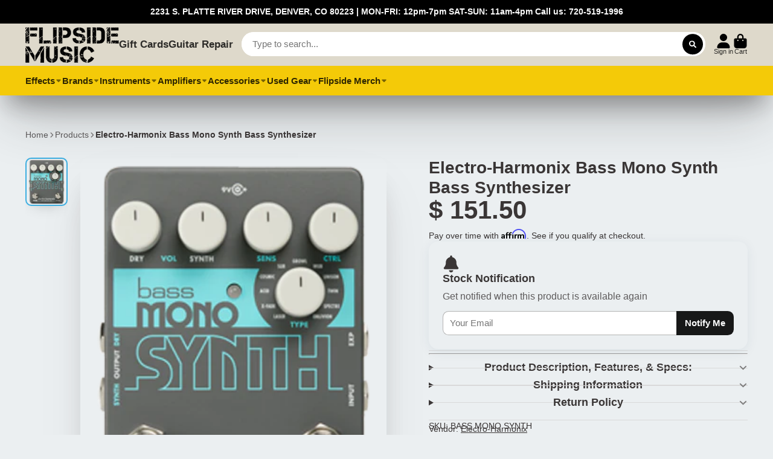

--- FILE ---
content_type: text/html; charset=utf-8
request_url: https://flipside-music.com/products/electro-harmonix-bass-mono-synth-bass-synthesizer
body_size: 45135
content:
<!doctype html>
<html class="no-js" lang="en">
  <head>
    <meta charset="utf-8">
    <meta http-equiv="X-UA-Compatible" content="IE=edge">
    <meta name="viewport" content="width=device-width,initial-scale=1">
    <meta name="theme-color" content="">
    <link rel="canonical" href="https://flipside-music.com/products/electro-harmonix-bass-mono-synth-bass-synthesizer">
    <link rel="preconnect" href="https://cdn.shopify.com" crossorigin>

    <!-- Google Tag Manager -->
<script>(function(w,d,s,l,i){w[l]=w[l]||[];w[l].push({'gtm.start':
new Date().getTime(),event:'gtm.js'});var f=d.getElementsByTagName(s)[0],
j=d.createElement(s),dl=l!='dataLayer'?'&l='+l:'';j.async=true;j.src=
'https://www.googletagmanager.com/gtm.js?id='+i+dl;f.parentNode.insertBefore(j,f);
})(window,document,'script','dataLayer','GTM-5GZN2C2');</script>
<!-- End Google Tag Manager -->
<meta name="google-site-verification" content="PfN9HiCGSkBU9P4xEXtte-Gfc_qEPK9h_03JbRMk3jc" />
        
 <!-- Affirm -->
<script>
_affirm_config = {
   public_api_key:  "UH8HZKUSV194HZUW",
   script:          "https://cdn1.affirm.com/js/v2/affirm.js",
   session_id:      "YOUR_VISITOR_SESSION_ID"
};
(function(l,g,m,e,a,f,b){var d,c=l[m]||{},h=document.createElement(f),n=document.getElementsByTagName(f)[0],k=function(a,b,c){return function(){a[b]._.push([c,arguments])}};c[e]=k(c,e,"set");d=c[e];c[a]={};c[a]._=[];d._=[];c[a][b]=k(c,a,b);a=0;for(b="set add save post open empty reset on off trigger ready setProduct".split(" ");a<b.length;a++)d[b[a]]=k(c,e,b[a]);a=0;for(b=["get","token","url","items"];a<b.length;a++)d[b[a]]=function(){};h.async=!0;h.src=g[f];n.parentNode.insertBefore(h,n);delete g[f];d(g);l[m]=c})(window,_affirm_config,"affirm","checkout","ui","script","ready");
// Use your live public API Key and https://cdn1.affirm.com/js/v2/affirm.js script to point to Affirm production environment.
</script>
<!-- End Affirm -->
    
<meta name="google-site-verification" content="CqTzdKmGcaWMh69l4EPMCEEYQDJ9tZCR54uAx6BFDFw" /><title>
      Electro-Harmonix Bass Mono Synth Bass Synthesizer
 &ndash; Flipside Music</title>

    
      <meta name="description" content="Flipside Music - Denver. Electro-Harmonix Bass Mono Synth Bass Synthesizer transforms your bass into eleven great sounding synthesizers... from vintage synth emulations to thick, stacked voices to deep pulsing sounds and more. Its intuitive layout makes it easy to use and easy to dial in good sound.">
    

    

<meta property="og:site_name" content="Flipside Music">
<meta property="og:url" content="https://flipside-music.com/products/electro-harmonix-bass-mono-synth-bass-synthesizer">
<meta property="og:title" content="Electro-Harmonix Bass Mono Synth Bass Synthesizer">
<meta property="og:type" content="product">
<meta property="og:description" content="Flipside Music - Denver. Electro-Harmonix Bass Mono Synth Bass Synthesizer transforms your bass into eleven great sounding synthesizers... from vintage synth emulations to thick, stacked voices to deep pulsing sounds and more. Its intuitive layout makes it easy to use and easy to dial in good sound."><meta property="og:image" content="http://flipside-music.com/cdn/shop/products/bass-mono-synth-test.png?v=1572389968">
  <meta property="og:image:secure_url" content="https://flipside-music.com/cdn/shop/products/bass-mono-synth-test.png?v=1572389968">
  <meta property="og:image:width" content="324">
  <meta property="og:image:height" content="377"><meta property="og:price:amount" content="151.50">
  <meta property="og:price:currency" content="USD"><meta name="twitter:site" content="@FlipsideMusic2"><meta name="twitter:card" content="summary_large_image">
<meta name="twitter:title" content="Electro-Harmonix Bass Mono Synth Bass Synthesizer">
<meta name="twitter:description" content="Flipside Music - Denver. Electro-Harmonix Bass Mono Synth Bass Synthesizer transforms your bass into eleven great sounding synthesizers... from vintage synth emulations to thick, stacked voices to deep pulsing sounds and more. Its intuitive layout makes it easy to use and easy to dial in good sound.">


    <script>window.performance && window.performance.mark && window.performance.mark('shopify.content_for_header.start');</script><meta name="google-site-verification" content="AsY4Pg3qIcqXKI_T9SD4qELtVF9XjYTLZOx3BwoavBc">
<meta name="facebook-domain-verification" content="h5m9wzcm8ghbquvtn7loszxkgsvm3j">
<meta name="google-site-verification" content="AsY4Pg3qIcqXKI_T9SD4qELtVF9XjYTLZOx3BwoavBc">
<meta id="shopify-digital-wallet" name="shopify-digital-wallet" content="/9878460/digital_wallets/dialog">
<meta name="shopify-checkout-api-token" content="17ad3e83172790a5383463ea10b416b5">
<meta id="in-context-paypal-metadata" data-shop-id="9878460" data-venmo-supported="false" data-environment="production" data-locale="en_US" data-paypal-v4="true" data-currency="USD">
<link rel="alternate" hreflang="x-default" href="https://flipside-music.com/products/electro-harmonix-bass-mono-synth-bass-synthesizer">
<link rel="alternate" hreflang="en-CA" href="https://flipside-music.com/en-ca/products/electro-harmonix-bass-mono-synth-bass-synthesizer">
<link rel="alternate" type="application/json+oembed" href="https://flipside-music.com/products/electro-harmonix-bass-mono-synth-bass-synthesizer.oembed">
<script async="async" src="/checkouts/internal/preloads.js?locale=en-US"></script>
<link rel="preconnect" href="https://shop.app" crossorigin="anonymous">
<script async="async" src="https://shop.app/checkouts/internal/preloads.js?locale=en-US&shop_id=9878460" crossorigin="anonymous"></script>
<script id="apple-pay-shop-capabilities" type="application/json">{"shopId":9878460,"countryCode":"US","currencyCode":"USD","merchantCapabilities":["supports3DS"],"merchantId":"gid:\/\/shopify\/Shop\/9878460","merchantName":"Flipside Music","requiredBillingContactFields":["postalAddress","email","phone"],"requiredShippingContactFields":["postalAddress","email","phone"],"shippingType":"shipping","supportedNetworks":["visa","masterCard","amex","discover","elo","jcb"],"total":{"type":"pending","label":"Flipside Music","amount":"1.00"},"shopifyPaymentsEnabled":true,"supportsSubscriptions":true}</script>
<script id="shopify-features" type="application/json">{"accessToken":"17ad3e83172790a5383463ea10b416b5","betas":["rich-media-storefront-analytics"],"domain":"flipside-music.com","predictiveSearch":true,"shopId":9878460,"locale":"en"}</script>
<script>var Shopify = Shopify || {};
Shopify.shop = "flipside-music.myshopify.com";
Shopify.locale = "en";
Shopify.currency = {"active":"USD","rate":"1.0"};
Shopify.country = "US";
Shopify.theme = {"name":"7.4.1 ShowTime : V2.0 (MHT-dev)","id":127242469429,"schema_name":"ShowTime","schema_version":"7.4.1","theme_store_id":687,"role":"main"};
Shopify.theme.handle = "null";
Shopify.theme.style = {"id":null,"handle":null};
Shopify.cdnHost = "flipside-music.com/cdn";
Shopify.routes = Shopify.routes || {};
Shopify.routes.root = "/";</script>
<script type="module">!function(o){(o.Shopify=o.Shopify||{}).modules=!0}(window);</script>
<script>!function(o){function n(){var o=[];function n(){o.push(Array.prototype.slice.apply(arguments))}return n.q=o,n}var t=o.Shopify=o.Shopify||{};t.loadFeatures=n(),t.autoloadFeatures=n()}(window);</script>
<script>
  window.ShopifyPay = window.ShopifyPay || {};
  window.ShopifyPay.apiHost = "shop.app\/pay";
  window.ShopifyPay.redirectState = null;
</script>
<script id="shop-js-analytics" type="application/json">{"pageType":"product"}</script>
<script defer="defer" async type="module" src="//flipside-music.com/cdn/shopifycloud/shop-js/modules/v2/client.init-shop-cart-sync_dlpDe4U9.en.esm.js"></script>
<script defer="defer" async type="module" src="//flipside-music.com/cdn/shopifycloud/shop-js/modules/v2/chunk.common_FunKbpTJ.esm.js"></script>
<script type="module">
  await import("//flipside-music.com/cdn/shopifycloud/shop-js/modules/v2/client.init-shop-cart-sync_dlpDe4U9.en.esm.js");
await import("//flipside-music.com/cdn/shopifycloud/shop-js/modules/v2/chunk.common_FunKbpTJ.esm.js");

  window.Shopify.SignInWithShop?.initShopCartSync?.({"fedCMEnabled":true,"windoidEnabled":true});

</script>
<script defer="defer" async type="module" src="//flipside-music.com/cdn/shopifycloud/shop-js/modules/v2/client.payment-terms_g-geHK5T.en.esm.js"></script>
<script defer="defer" async type="module" src="//flipside-music.com/cdn/shopifycloud/shop-js/modules/v2/chunk.common_FunKbpTJ.esm.js"></script>
<script defer="defer" async type="module" src="//flipside-music.com/cdn/shopifycloud/shop-js/modules/v2/chunk.modal_n1zSoh3t.esm.js"></script>
<script type="module">
  await import("//flipside-music.com/cdn/shopifycloud/shop-js/modules/v2/client.payment-terms_g-geHK5T.en.esm.js");
await import("//flipside-music.com/cdn/shopifycloud/shop-js/modules/v2/chunk.common_FunKbpTJ.esm.js");
await import("//flipside-music.com/cdn/shopifycloud/shop-js/modules/v2/chunk.modal_n1zSoh3t.esm.js");

  
</script>
<script>
  window.Shopify = window.Shopify || {};
  if (!window.Shopify.featureAssets) window.Shopify.featureAssets = {};
  window.Shopify.featureAssets['shop-js'] = {"shop-cart-sync":["modules/v2/client.shop-cart-sync_DIWHqfTk.en.esm.js","modules/v2/chunk.common_FunKbpTJ.esm.js"],"init-fed-cm":["modules/v2/client.init-fed-cm_CmNkGb1A.en.esm.js","modules/v2/chunk.common_FunKbpTJ.esm.js"],"shop-button":["modules/v2/client.shop-button_Dpfxl9vG.en.esm.js","modules/v2/chunk.common_FunKbpTJ.esm.js"],"shop-cash-offers":["modules/v2/client.shop-cash-offers_CtPYbIPM.en.esm.js","modules/v2/chunk.common_FunKbpTJ.esm.js","modules/v2/chunk.modal_n1zSoh3t.esm.js"],"init-windoid":["modules/v2/client.init-windoid_V_O5I0mt.en.esm.js","modules/v2/chunk.common_FunKbpTJ.esm.js"],"shop-toast-manager":["modules/v2/client.shop-toast-manager_p8J9W8kY.en.esm.js","modules/v2/chunk.common_FunKbpTJ.esm.js"],"init-shop-email-lookup-coordinator":["modules/v2/client.init-shop-email-lookup-coordinator_DUdFDmvK.en.esm.js","modules/v2/chunk.common_FunKbpTJ.esm.js"],"init-shop-cart-sync":["modules/v2/client.init-shop-cart-sync_dlpDe4U9.en.esm.js","modules/v2/chunk.common_FunKbpTJ.esm.js"],"pay-button":["modules/v2/client.pay-button_x_P2fRzB.en.esm.js","modules/v2/chunk.common_FunKbpTJ.esm.js"],"shop-login-button":["modules/v2/client.shop-login-button_C3-NmE42.en.esm.js","modules/v2/chunk.common_FunKbpTJ.esm.js","modules/v2/chunk.modal_n1zSoh3t.esm.js"],"avatar":["modules/v2/client.avatar_BTnouDA3.en.esm.js"],"init-shop-for-new-customer-accounts":["modules/v2/client.init-shop-for-new-customer-accounts_aeWumpsw.en.esm.js","modules/v2/client.shop-login-button_C3-NmE42.en.esm.js","modules/v2/chunk.common_FunKbpTJ.esm.js","modules/v2/chunk.modal_n1zSoh3t.esm.js"],"init-customer-accounts-sign-up":["modules/v2/client.init-customer-accounts-sign-up_CRLhpYdY.en.esm.js","modules/v2/client.shop-login-button_C3-NmE42.en.esm.js","modules/v2/chunk.common_FunKbpTJ.esm.js","modules/v2/chunk.modal_n1zSoh3t.esm.js"],"checkout-modal":["modules/v2/client.checkout-modal_EOl6FxyC.en.esm.js","modules/v2/chunk.common_FunKbpTJ.esm.js","modules/v2/chunk.modal_n1zSoh3t.esm.js"],"init-customer-accounts":["modules/v2/client.init-customer-accounts_BkuyBVsz.en.esm.js","modules/v2/client.shop-login-button_C3-NmE42.en.esm.js","modules/v2/chunk.common_FunKbpTJ.esm.js","modules/v2/chunk.modal_n1zSoh3t.esm.js"],"shop-follow-button":["modules/v2/client.shop-follow-button_DDNA7Aw9.en.esm.js","modules/v2/chunk.common_FunKbpTJ.esm.js","modules/v2/chunk.modal_n1zSoh3t.esm.js"],"lead-capture":["modules/v2/client.lead-capture_LZVhB0lN.en.esm.js","modules/v2/chunk.common_FunKbpTJ.esm.js","modules/v2/chunk.modal_n1zSoh3t.esm.js"],"shop-login":["modules/v2/client.shop-login_D4d_T_FR.en.esm.js","modules/v2/chunk.common_FunKbpTJ.esm.js","modules/v2/chunk.modal_n1zSoh3t.esm.js"],"payment-terms":["modules/v2/client.payment-terms_g-geHK5T.en.esm.js","modules/v2/chunk.common_FunKbpTJ.esm.js","modules/v2/chunk.modal_n1zSoh3t.esm.js"]};
</script>
<script>(function() {
  var isLoaded = false;
  function asyncLoad() {
    if (isLoaded) return;
    isLoaded = true;
    var urls = ["https:\/\/app.marsello.com\/Portal\/Custom\/ScriptToInstall\/59dee92f02022b067051ca5e?aProvId=5a092f22af349dd758c1e451\u0026shop=flipside-music.myshopify.com","https:\/\/static.affiliatly.com\/shopify\/v3\/shopify.js?affiliatly_code=AF-1038171\u0026shop=flipside-music.myshopify.com"];
    for (var i = 0; i < urls.length; i++) {
      var s = document.createElement('script');
      s.type = 'text/javascript';
      s.async = true;
      s.src = urls[i];
      var x = document.getElementsByTagName('script')[0];
      x.parentNode.insertBefore(s, x);
    }
  };
  if(window.attachEvent) {
    window.attachEvent('onload', asyncLoad);
  } else {
    window.addEventListener('load', asyncLoad, false);
  }
})();</script>
<script id="__st">var __st={"a":9878460,"offset":-25200,"reqid":"b54871c0-33c4-4c4a-84a1-34848b0cc026-1765481105","pageurl":"flipside-music.com\/products\/electro-harmonix-bass-mono-synth-bass-synthesizer","u":"4a85bfcbfc71","p":"product","rtyp":"product","rid":3479989387287};</script>
<script>window.ShopifyPaypalV4VisibilityTracking = true;</script>
<script id="captcha-bootstrap">!function(){'use strict';const t='contact',e='account',n='new_comment',o=[[t,t],['blogs',n],['comments',n],[t,'customer']],c=[[e,'customer_login'],[e,'guest_login'],[e,'recover_customer_password'],[e,'create_customer']],r=t=>t.map((([t,e])=>`form[action*='/${t}']:not([data-nocaptcha='true']) input[name='form_type'][value='${e}']`)).join(','),a=t=>()=>t?[...document.querySelectorAll(t)].map((t=>t.form)):[];function s(){const t=[...o],e=r(t);return a(e)}const i='password',u='form_key',d=['recaptcha-v3-token','g-recaptcha-response','h-captcha-response',i],f=()=>{try{return window.sessionStorage}catch{return}},m='__shopify_v',_=t=>t.elements[u];function p(t,e,n=!1){try{const o=window.sessionStorage,c=JSON.parse(o.getItem(e)),{data:r}=function(t){const{data:e,action:n}=t;return t[m]||n?{data:e,action:n}:{data:t,action:n}}(c);for(const[e,n]of Object.entries(r))t.elements[e]&&(t.elements[e].value=n);n&&o.removeItem(e)}catch(o){console.error('form repopulation failed',{error:o})}}const l='form_type',E='cptcha';function T(t){t.dataset[E]=!0}const w=window,h=w.document,L='Shopify',v='ce_forms',y='captcha';let A=!1;((t,e)=>{const n=(g='f06e6c50-85a8-45c8-87d0-21a2b65856fe',I='https://cdn.shopify.com/shopifycloud/storefront-forms-hcaptcha/ce_storefront_forms_captcha_hcaptcha.v1.5.2.iife.js',D={infoText:'Protected by hCaptcha',privacyText:'Privacy',termsText:'Terms'},(t,e,n)=>{const o=w[L][v],c=o.bindForm;if(c)return c(t,g,e,D).then(n);var r;o.q.push([[t,g,e,D],n]),r=I,A||(h.body.append(Object.assign(h.createElement('script'),{id:'captcha-provider',async:!0,src:r})),A=!0)});var g,I,D;w[L]=w[L]||{},w[L][v]=w[L][v]||{},w[L][v].q=[],w[L][y]=w[L][y]||{},w[L][y].protect=function(t,e){n(t,void 0,e),T(t)},Object.freeze(w[L][y]),function(t,e,n,w,h,L){const[v,y,A,g]=function(t,e,n){const i=e?o:[],u=t?c:[],d=[...i,...u],f=r(d),m=r(i),_=r(d.filter((([t,e])=>n.includes(e))));return[a(f),a(m),a(_),s()]}(w,h,L),I=t=>{const e=t.target;return e instanceof HTMLFormElement?e:e&&e.form},D=t=>v().includes(t);t.addEventListener('submit',(t=>{const e=I(t);if(!e)return;const n=D(e)&&!e.dataset.hcaptchaBound&&!e.dataset.recaptchaBound,o=_(e),c=g().includes(e)&&(!o||!o.value);(n||c)&&t.preventDefault(),c&&!n&&(function(t){try{if(!f())return;!function(t){const e=f();if(!e)return;const n=_(t);if(!n)return;const o=n.value;o&&e.removeItem(o)}(t);const e=Array.from(Array(32),(()=>Math.random().toString(36)[2])).join('');!function(t,e){_(t)||t.append(Object.assign(document.createElement('input'),{type:'hidden',name:u})),t.elements[u].value=e}(t,e),function(t,e){const n=f();if(!n)return;const o=[...t.querySelectorAll(`input[type='${i}']`)].map((({name:t})=>t)),c=[...d,...o],r={};for(const[a,s]of new FormData(t).entries())c.includes(a)||(r[a]=s);n.setItem(e,JSON.stringify({[m]:1,action:t.action,data:r}))}(t,e)}catch(e){console.error('failed to persist form',e)}}(e),e.submit())}));const S=(t,e)=>{t&&!t.dataset[E]&&(n(t,e.some((e=>e===t))),T(t))};for(const o of['focusin','change'])t.addEventListener(o,(t=>{const e=I(t);D(e)&&S(e,y())}));const B=e.get('form_key'),M=e.get(l),P=B&&M;t.addEventListener('DOMContentLoaded',(()=>{const t=y();if(P)for(const e of t)e.elements[l].value===M&&p(e,B);[...new Set([...A(),...v().filter((t=>'true'===t.dataset.shopifyCaptcha))])].forEach((e=>S(e,t)))}))}(h,new URLSearchParams(w.location.search),n,t,e,['guest_login'])})(!0,!0)}();</script>
<script integrity="sha256-52AcMU7V7pcBOXWImdc/TAGTFKeNjmkeM1Pvks/DTgc=" data-source-attribution="shopify.loadfeatures" defer="defer" src="//flipside-music.com/cdn/shopifycloud/storefront/assets/storefront/load_feature-81c60534.js" crossorigin="anonymous"></script>
<script crossorigin="anonymous" defer="defer" src="//flipside-music.com/cdn/shopifycloud/storefront/assets/shopify_pay/storefront-65b4c6d7.js?v=20250812"></script>
<script data-source-attribution="shopify.dynamic_checkout.dynamic.init">var Shopify=Shopify||{};Shopify.PaymentButton=Shopify.PaymentButton||{isStorefrontPortableWallets:!0,init:function(){window.Shopify.PaymentButton.init=function(){};var t=document.createElement("script");t.src="https://flipside-music.com/cdn/shopifycloud/portable-wallets/latest/portable-wallets.en.js",t.type="module",document.head.appendChild(t)}};
</script>
<script data-source-attribution="shopify.dynamic_checkout.buyer_consent">
  function portableWalletsHideBuyerConsent(e){var t=document.getElementById("shopify-buyer-consent"),n=document.getElementById("shopify-subscription-policy-button");t&&n&&(t.classList.add("hidden"),t.setAttribute("aria-hidden","true"),n.removeEventListener("click",e))}function portableWalletsShowBuyerConsent(e){var t=document.getElementById("shopify-buyer-consent"),n=document.getElementById("shopify-subscription-policy-button");t&&n&&(t.classList.remove("hidden"),t.removeAttribute("aria-hidden"),n.addEventListener("click",e))}window.Shopify?.PaymentButton&&(window.Shopify.PaymentButton.hideBuyerConsent=portableWalletsHideBuyerConsent,window.Shopify.PaymentButton.showBuyerConsent=portableWalletsShowBuyerConsent);
</script>
<script data-source-attribution="shopify.dynamic_checkout.cart.bootstrap">document.addEventListener("DOMContentLoaded",(function(){function t(){return document.querySelector("shopify-accelerated-checkout-cart, shopify-accelerated-checkout")}if(t())Shopify.PaymentButton.init();else{new MutationObserver((function(e,n){t()&&(Shopify.PaymentButton.init(),n.disconnect())})).observe(document.body,{childList:!0,subtree:!0})}}));
</script>
<link id="shopify-accelerated-checkout-styles" rel="stylesheet" media="screen" href="https://flipside-music.com/cdn/shopifycloud/portable-wallets/latest/accelerated-checkout-backwards-compat.css" crossorigin="anonymous">
<style id="shopify-accelerated-checkout-cart">
        #shopify-buyer-consent {
  margin-top: 1em;
  display: inline-block;
  width: 100%;
}

#shopify-buyer-consent.hidden {
  display: none;
}

#shopify-subscription-policy-button {
  background: none;
  border: none;
  padding: 0;
  text-decoration: underline;
  font-size: inherit;
  cursor: pointer;
}

#shopify-subscription-policy-button::before {
  box-shadow: none;
}

      </style>

<script>window.performance && window.performance.mark && window.performance.mark('shopify.content_for_header.end');</script>

    

<style data-shopify>
    
    
    
    
    

    :root {
    --font-body-family: Helvetica, Arial, sans-serif;
    --font-body-style: normal;
    --font-body-weight: 400;
    --font-body-weight-bold: 700;

    --font-heading-family: Helvetica, Arial, sans-serif;
    --font-heading-style: normal;
    --font-heading-weight: 700;

    --font-scale: 1.0;

    
    --color-g-text: #3a3636;--color-g-text-alpha-80: rgba(45, 42, 42, 0.8);
    --color-g-text-alpha-70: rgba(45, 42, 42, 0.7);
    --color-g-text-alpha-50: rgba(45, 42, 42, 0.5);
    --color-g-text-alpha-60: rgba(45, 42, 42, 0.6);
    --color-g-text-alpha-40: rgba(45, 42, 42, 0.4);
    --color-g-text-alpha-30: rgba(45, 42, 42, 0.3);
    --color-g-text-alpha-20: rgba(45, 42, 42, 0.2);
    --color-g-text-alpha-10: rgba(45, 42, 42, 0.1);

    --color-g-bg: #EBEFF1;
    --color-g-bg-alpha-0: rgba(235, 239, 241, 0);
    --color-g-bg-alpha-70: rgba(235, 239, 241, 0.7);
    --color-g-bg-border: #afbfc7;
    --color-g-fg: #EBEFF1;
    --color-g-fg-alpha-70: rgba(235, 239, 241, 0.7);
    --color-g-fg-d10: #cdd7dc;
    --color-g-fg-d20: #afbfc7;
    --color-g-accent: #3EAFE1;
    --color-g-sale: #B12704;
    --color-g-warning: #fd7e14;
    --color-g-success: #198754;
    --color-g-danger: #dc3545;
    --color-g-star-rating: #FFA41C;

    --color-g-button-text: #ffffff;
    --color-g-button-bg: #000000;
    --color-g-button-bg-hover: #000000;
    --color-g-button-shadow-l1: rgba(0, 0, 0, 0.3);
    --color-g-button-shadow-l2: rgba(0, 0, 0, 0.15);
    --color-g-button-shadow-l3: #000000;
    --color-g-button-bg-gradient: #262626;

    --color-g-button-buy-it-now-text: #000;
    --color-g-button-buy-it-now-bg: #feaa2c;
    --color-g-button-buy-it-now-bg-hover: #fea013;

    --color-g-product-badge-sale: #DC3545;
    --color-g-product-badge-sold-out: #666666;

    --border-radius-base: 1.125rem;
    --border-radius-inner: 0.7rem;
    --transition-base: 0.3s;

    --box-shadow-large: rgb(50 50 93 / 25%) 0px 50px 100px -20px, rgb(0 0 0 / 30%) 0px 30px 60px -30px;

    --container-width: 1440px;
    --container-spacer: min(3rem, 5vw);
    }
</style>
<script>
      document.documentElement.className = document.documentElement.className.replace('no-js', 'js');
      if (Shopify.designMode) {
        document.documentElement.classList.add('shopify-design-mode');
      }
      function lazyImageOnLoad(img) {
        img.setAttribute('loaded', '');
      }
    </script>

  
  <link href="//flipside-music.com/cdn/shop/t/40/assets/core.css?v=67732078658248439881665392561" rel="stylesheet" type="text/css" media="all" />
   
     
<script type="text/javascript" src="//flipside-music.com/cdn/shop/t/40/assets/hover-intent.js?v=23927614867627836791665393070"></script>




 
  



<script type="text/javascript">
window.dataLayer = window.dataLayer || [];

window.appStart = function(){
  window.productPageHandle = function(){

    var productName = "Electro-Harmonix Bass Mono Synth Bass Synthesizer";
    var productId = "3479989387287";
    var productPrice = "151.50";
    var productBrand = "Electro-Harmonix";
    var productCollection = "Effects";
    var productType = "Effects";
    var productSku = "BASS MONO SYNTH";
    var productVariantId = "27845278957591";
    var productVariantTitle = "Default Title";

    window.dataLayer.push({
      event: "analyzify_productDetail",
      productId: productId,
      productName: productName,
      productPrice: productPrice,
      productBrand: productBrand,
      productCategory: productCollection,
      productType: productType,
      productSku: productSku,
      productVariantId: productVariantId,
      productVariantTitle: productVariantTitle,
      currency: "USD",
    });
  };

  window.allPageHandle = function(){
    window.dataLayer.push({
      event: "ga4kit_info",
      contentGroup: "product",
      
        userType: "visitor",
      
    });
  };
  allPageHandle();
      
  
    productPageHandle();
  

}
appStart();
</script>
  
                  <script src="//flipside-music.com/cdn/shop/t/40/assets/bss-file-configdata.js?v=19453381437224918031672250853" type="text/javascript"></script> <script src="//flipside-music.com/cdn/shop/t/40/assets/bss-file-configdata-banner.js?v=151034973688681356691690770985" type="text/javascript"></script> <script src="//flipside-music.com/cdn/shop/t/40/assets/bss-file-configdata-popup.js?v=173992696638277510541690770986" type="text/javascript"></script><script>
                if (typeof BSS_PL == 'undefined') {
                    var BSS_PL = {};
                }
                var bssPlApiServer = "https://product-labels-pro.bsscommerce.com";
                BSS_PL.customerTags = 'null';
                BSS_PL.customerId = 'null';
                BSS_PL.configData = configDatas;
                BSS_PL.configDataBanner = configDataBanners ? configDataBanners : [];
                BSS_PL.configDataPopup = configDataPopups ? configDataPopups : [];
                BSS_PL.storeId = 30883;
                BSS_PL.currentPlan = "free";
                BSS_PL.storeIdCustomOld = "10678";
                BSS_PL.storeIdOldWIthPriority = "12200";
                BSS_PL.apiServerProduction = "https://product-labels-pro.bsscommerce.com";
                
                BSS_PL.integration = {"laiReview":{"status":0,"config":[]}}
                </script>
            <style>
.homepage-slideshow .slick-slide .bss_pl_img {
    visibility: hidden !important;
}
</style>
                    <!-- BEGIN app block: shopify://apps/ta-labels-badges/blocks/bss-pl-config-data/91bfe765-b604-49a1-805e-3599fa600b24 --><script
    id='bss-pl-config-data'
>
	let TAE_StoreId = "30883";
	if (typeof BSS_PL == 'undefined' || TAE_StoreId !== "") {
  		var BSS_PL = {};
		BSS_PL.storeId = 30883;
		BSS_PL.currentPlan = "free";
		BSS_PL.apiServerProduction = "https://product-labels-pro.bsscommerce.com";
		BSS_PL.publicAccessToken = null;
		BSS_PL.customerTags = "null";
		BSS_PL.customerId = "null";
		BSS_PL.storeIdCustomOld = 10678;
		BSS_PL.storeIdOldWIthPriority = 12200;
		BSS_PL.storeIdOptimizeAppendLabel = null
		BSS_PL.optimizeCodeIds = null; 
		BSS_PL.extendedFeatureIds = null;
		BSS_PL.integration = {"laiReview":{"status":0,"config":[]}};
		BSS_PL.settingsData  = {};
		BSS_PL.configProductMetafields = null;
		BSS_PL.configVariantMetafields = null;
		
		BSS_PL.configData = [].concat();

		
		BSS_PL.configDataBanner = [].concat();

		
		BSS_PL.configDataPopup = [].concat();

		
		BSS_PL.configDataLabelGroup = [].concat();
		
		
		BSS_PL.collectionID = ``;
		BSS_PL.collectionHandle = ``;
		BSS_PL.collectionTitle = ``;

		
		BSS_PL.conditionConfigData = [].concat();
	}
</script>




<style>
    
    

</style>

<script>
    function bssLoadScripts(src, callback, isDefer = false) {
        const scriptTag = document.createElement('script');
        document.head.appendChild(scriptTag);
        scriptTag.src = src;
        if (isDefer) {
            scriptTag.defer = true;
        } else {
            scriptTag.async = true;
        }
        if (callback) {
            scriptTag.addEventListener('load', function () {
                callback();
            });
        }
    }
    const scriptUrls = [
        "https://cdn.shopify.com/extensions/019b07c5-be31-7267-993c-13aee07f218f/product-label-542/assets/bss-pl-init-helper.js",
        "https://cdn.shopify.com/extensions/019b07c5-be31-7267-993c-13aee07f218f/product-label-542/assets/bss-pl-init-config-run-scripts.js",
    ];
    Promise.all(scriptUrls.map((script) => new Promise((resolve) => bssLoadScripts(script, resolve)))).then((res) => {
        console.log('BSS scripts loaded');
        window.bssScriptsLoaded = true;
    });

	function bssInitScripts() {
		if (BSS_PL.configData.length) {
			const enabledFeature = [
				{ type: 1, script: "https://cdn.shopify.com/extensions/019b07c5-be31-7267-993c-13aee07f218f/product-label-542/assets/bss-pl-init-for-label.js" },
				{ type: 2, badge: [0, 7, 8], script: "https://cdn.shopify.com/extensions/019b07c5-be31-7267-993c-13aee07f218f/product-label-542/assets/bss-pl-init-for-badge-product-name.js" },
				{ type: 2, badge: [1, 11], script: "https://cdn.shopify.com/extensions/019b07c5-be31-7267-993c-13aee07f218f/product-label-542/assets/bss-pl-init-for-badge-product-image.js" },
				{ type: 2, badge: 2, script: "https://cdn.shopify.com/extensions/019b07c5-be31-7267-993c-13aee07f218f/product-label-542/assets/bss-pl-init-for-badge-custom-selector.js" },
				{ type: 2, badge: [3, 9, 10], script: "https://cdn.shopify.com/extensions/019b07c5-be31-7267-993c-13aee07f218f/product-label-542/assets/bss-pl-init-for-badge-price.js" },
				{ type: 2, badge: 4, script: "https://cdn.shopify.com/extensions/019b07c5-be31-7267-993c-13aee07f218f/product-label-542/assets/bss-pl-init-for-badge-add-to-cart-btn.js" },
				{ type: 2, badge: 5, script: "https://cdn.shopify.com/extensions/019b07c5-be31-7267-993c-13aee07f218f/product-label-542/assets/bss-pl-init-for-badge-quantity-box.js" },
				{ type: 2, badge: 6, script: "https://cdn.shopify.com/extensions/019b07c5-be31-7267-993c-13aee07f218f/product-label-542/assets/bss-pl-init-for-badge-buy-it-now-btn.js" }
			]
				.filter(({ type, badge }) => BSS_PL.configData.some(item => item.label_type === type && (badge === undefined || (Array.isArray(badge) ? badge.includes(item.badge_type) : item.badge_type === badge))) || (type === 1 && BSS_PL.configDataLabelGroup && BSS_PL.configDataLabelGroup.length))
				.map(({ script }) => script);
				
            enabledFeature.forEach((src) => bssLoadScripts(src));

            if (enabledFeature.length) {
                const src = "https://cdn.shopify.com/extensions/019b07c5-be31-7267-993c-13aee07f218f/product-label-542/assets/bss-product-label-js.js";
                bssLoadScripts(src);
            }
        }

        if (BSS_PL.configDataBanner && BSS_PL.configDataBanner.length) {
            const src = "https://cdn.shopify.com/extensions/019b07c5-be31-7267-993c-13aee07f218f/product-label-542/assets/bss-product-label-banner.js";
            bssLoadScripts(src);
        }

        if (BSS_PL.configDataPopup && BSS_PL.configDataPopup.length) {
            const src = "https://cdn.shopify.com/extensions/019b07c5-be31-7267-993c-13aee07f218f/product-label-542/assets/bss-product-label-popup.js";
            bssLoadScripts(src);
        }

        if (window.location.search.includes('bss-pl-custom-selector')) {
            const src = "https://cdn.shopify.com/extensions/019b07c5-be31-7267-993c-13aee07f218f/product-label-542/assets/bss-product-label-custom-position.js";
            bssLoadScripts(src, null, true);
        }
    }
    bssInitScripts();
</script>


<!-- END app block --><!-- BEGIN app block: shopify://apps/klaviyo-email-marketing-sms/blocks/klaviyo-onsite-embed/2632fe16-c075-4321-a88b-50b567f42507 -->












  <script async src="https://static.klaviyo.com/onsite/js/Ts2n5r/klaviyo.js?company_id=Ts2n5r"></script>
  <script>!function(){if(!window.klaviyo){window._klOnsite=window._klOnsite||[];try{window.klaviyo=new Proxy({},{get:function(n,i){return"push"===i?function(){var n;(n=window._klOnsite).push.apply(n,arguments)}:function(){for(var n=arguments.length,o=new Array(n),w=0;w<n;w++)o[w]=arguments[w];var t="function"==typeof o[o.length-1]?o.pop():void 0,e=new Promise((function(n){window._klOnsite.push([i].concat(o,[function(i){t&&t(i),n(i)}]))}));return e}}})}catch(n){window.klaviyo=window.klaviyo||[],window.klaviyo.push=function(){var n;(n=window._klOnsite).push.apply(n,arguments)}}}}();</script>

  
    <script id="viewed_product">
      if (item == null) {
        var _learnq = _learnq || [];

        var MetafieldReviews = null
        var MetafieldYotpoRating = null
        var MetafieldYotpoCount = null
        var MetafieldLooxRating = null
        var MetafieldLooxCount = null
        var okendoProduct = null
        var okendoProductReviewCount = null
        var okendoProductReviewAverageValue = null
        try {
          // The following fields are used for Customer Hub recently viewed in order to add reviews.
          // This information is not part of __kla_viewed. Instead, it is part of __kla_viewed_reviewed_items
          MetafieldReviews = {};
          MetafieldYotpoRating = null
          MetafieldYotpoCount = null
          MetafieldLooxRating = null
          MetafieldLooxCount = null

          okendoProduct = null
          // If the okendo metafield is not legacy, it will error, which then requires the new json formatted data
          if (okendoProduct && 'error' in okendoProduct) {
            okendoProduct = null
          }
          okendoProductReviewCount = okendoProduct ? okendoProduct.reviewCount : null
          okendoProductReviewAverageValue = okendoProduct ? okendoProduct.reviewAverageValue : null
        } catch (error) {
          console.error('Error in Klaviyo onsite reviews tracking:', error);
        }

        var item = {
          Name: "Electro-Harmonix Bass Mono Synth Bass Synthesizer",
          ProductID: 3479989387287,
          Categories: ["Effects","Electro-Harmonix","Just Arrived New Gear"],
          ImageURL: "https://flipside-music.com/cdn/shop/products/bass-mono-synth-test_grande.png?v=1572389968",
          URL: "https://flipside-music.com/products/electro-harmonix-bass-mono-synth-bass-synthesizer",
          Brand: "Electro-Harmonix",
          Price: "$ 151.50",
          Value: "151.50",
          CompareAtPrice: "$ 0.00"
        };
        _learnq.push(['track', 'Viewed Product', item]);
        _learnq.push(['trackViewedItem', {
          Title: item.Name,
          ItemId: item.ProductID,
          Categories: item.Categories,
          ImageUrl: item.ImageURL,
          Url: item.URL,
          Metadata: {
            Brand: item.Brand,
            Price: item.Price,
            Value: item.Value,
            CompareAtPrice: item.CompareAtPrice
          },
          metafields:{
            reviews: MetafieldReviews,
            yotpo:{
              rating: MetafieldYotpoRating,
              count: MetafieldYotpoCount,
            },
            loox:{
              rating: MetafieldLooxRating,
              count: MetafieldLooxCount,
            },
            okendo: {
              rating: okendoProductReviewAverageValue,
              count: okendoProductReviewCount,
            }
          }
        }]);
      }
    </script>
  




  <script>
    window.klaviyoReviewsProductDesignMode = false
  </script>







<!-- END app block --><link href="https://cdn.shopify.com/extensions/019b07c5-be31-7267-993c-13aee07f218f/product-label-542/assets/bss-pl-style.min.css" rel="stylesheet" type="text/css" media="all">
<link href="https://monorail-edge.shopifysvc.com" rel="dns-prefetch">
<script>(function(){if ("sendBeacon" in navigator && "performance" in window) {try {var session_token_from_headers = performance.getEntriesByType('navigation')[0].serverTiming.find(x => x.name == '_s').description;} catch {var session_token_from_headers = undefined;}var session_cookie_matches = document.cookie.match(/_shopify_s=([^;]*)/);var session_token_from_cookie = session_cookie_matches && session_cookie_matches.length === 2 ? session_cookie_matches[1] : "";var session_token = session_token_from_headers || session_token_from_cookie || "";function handle_abandonment_event(e) {var entries = performance.getEntries().filter(function(entry) {return /monorail-edge.shopifysvc.com/.test(entry.name);});if (!window.abandonment_tracked && entries.length === 0) {window.abandonment_tracked = true;var currentMs = Date.now();var navigation_start = performance.timing.navigationStart;var payload = {shop_id: 9878460,url: window.location.href,navigation_start,duration: currentMs - navigation_start,session_token,page_type: "product"};window.navigator.sendBeacon("https://monorail-edge.shopifysvc.com/v1/produce", JSON.stringify({schema_id: "online_store_buyer_site_abandonment/1.1",payload: payload,metadata: {event_created_at_ms: currentMs,event_sent_at_ms: currentMs}}));}}window.addEventListener('pagehide', handle_abandonment_event);}}());</script>
<script id="web-pixels-manager-setup">(function e(e,d,r,n,o){if(void 0===o&&(o={}),!Boolean(null===(a=null===(i=window.Shopify)||void 0===i?void 0:i.analytics)||void 0===a?void 0:a.replayQueue)){var i,a;window.Shopify=window.Shopify||{};var t=window.Shopify;t.analytics=t.analytics||{};var s=t.analytics;s.replayQueue=[],s.publish=function(e,d,r){return s.replayQueue.push([e,d,r]),!0};try{self.performance.mark("wpm:start")}catch(e){}var l=function(){var e={modern:/Edge?\/(1{2}[4-9]|1[2-9]\d|[2-9]\d{2}|\d{4,})\.\d+(\.\d+|)|Firefox\/(1{2}[4-9]|1[2-9]\d|[2-9]\d{2}|\d{4,})\.\d+(\.\d+|)|Chrom(ium|e)\/(9{2}|\d{3,})\.\d+(\.\d+|)|(Maci|X1{2}).+ Version\/(15\.\d+|(1[6-9]|[2-9]\d|\d{3,})\.\d+)([,.]\d+|)( \(\w+\)|)( Mobile\/\w+|) Safari\/|Chrome.+OPR\/(9{2}|\d{3,})\.\d+\.\d+|(CPU[ +]OS|iPhone[ +]OS|CPU[ +]iPhone|CPU IPhone OS|CPU iPad OS)[ +]+(15[._]\d+|(1[6-9]|[2-9]\d|\d{3,})[._]\d+)([._]\d+|)|Android:?[ /-](13[3-9]|1[4-9]\d|[2-9]\d{2}|\d{4,})(\.\d+|)(\.\d+|)|Android.+Firefox\/(13[5-9]|1[4-9]\d|[2-9]\d{2}|\d{4,})\.\d+(\.\d+|)|Android.+Chrom(ium|e)\/(13[3-9]|1[4-9]\d|[2-9]\d{2}|\d{4,})\.\d+(\.\d+|)|SamsungBrowser\/([2-9]\d|\d{3,})\.\d+/,legacy:/Edge?\/(1[6-9]|[2-9]\d|\d{3,})\.\d+(\.\d+|)|Firefox\/(5[4-9]|[6-9]\d|\d{3,})\.\d+(\.\d+|)|Chrom(ium|e)\/(5[1-9]|[6-9]\d|\d{3,})\.\d+(\.\d+|)([\d.]+$|.*Safari\/(?![\d.]+ Edge\/[\d.]+$))|(Maci|X1{2}).+ Version\/(10\.\d+|(1[1-9]|[2-9]\d|\d{3,})\.\d+)([,.]\d+|)( \(\w+\)|)( Mobile\/\w+|) Safari\/|Chrome.+OPR\/(3[89]|[4-9]\d|\d{3,})\.\d+\.\d+|(CPU[ +]OS|iPhone[ +]OS|CPU[ +]iPhone|CPU IPhone OS|CPU iPad OS)[ +]+(10[._]\d+|(1[1-9]|[2-9]\d|\d{3,})[._]\d+)([._]\d+|)|Android:?[ /-](13[3-9]|1[4-9]\d|[2-9]\d{2}|\d{4,})(\.\d+|)(\.\d+|)|Mobile Safari.+OPR\/([89]\d|\d{3,})\.\d+\.\d+|Android.+Firefox\/(13[5-9]|1[4-9]\d|[2-9]\d{2}|\d{4,})\.\d+(\.\d+|)|Android.+Chrom(ium|e)\/(13[3-9]|1[4-9]\d|[2-9]\d{2}|\d{4,})\.\d+(\.\d+|)|Android.+(UC? ?Browser|UCWEB|U3)[ /]?(15\.([5-9]|\d{2,})|(1[6-9]|[2-9]\d|\d{3,})\.\d+)\.\d+|SamsungBrowser\/(5\.\d+|([6-9]|\d{2,})\.\d+)|Android.+MQ{2}Browser\/(14(\.(9|\d{2,})|)|(1[5-9]|[2-9]\d|\d{3,})(\.\d+|))(\.\d+|)|K[Aa][Ii]OS\/(3\.\d+|([4-9]|\d{2,})\.\d+)(\.\d+|)/},d=e.modern,r=e.legacy,n=navigator.userAgent;return n.match(d)?"modern":n.match(r)?"legacy":"unknown"}(),u="modern"===l?"modern":"legacy",c=(null!=n?n:{modern:"",legacy:""})[u],f=function(e){return[e.baseUrl,"/wpm","/b",e.hashVersion,"modern"===e.buildTarget?"m":"l",".js"].join("")}({baseUrl:d,hashVersion:r,buildTarget:u}),m=function(e){var d=e.version,r=e.bundleTarget,n=e.surface,o=e.pageUrl,i=e.monorailEndpoint;return{emit:function(e){var a=e.status,t=e.errorMsg,s=(new Date).getTime(),l=JSON.stringify({metadata:{event_sent_at_ms:s},events:[{schema_id:"web_pixels_manager_load/3.1",payload:{version:d,bundle_target:r,page_url:o,status:a,surface:n,error_msg:t},metadata:{event_created_at_ms:s}}]});if(!i)return console&&console.warn&&console.warn("[Web Pixels Manager] No Monorail endpoint provided, skipping logging."),!1;try{return self.navigator.sendBeacon.bind(self.navigator)(i,l)}catch(e){}var u=new XMLHttpRequest;try{return u.open("POST",i,!0),u.setRequestHeader("Content-Type","text/plain"),u.send(l),!0}catch(e){return console&&console.warn&&console.warn("[Web Pixels Manager] Got an unhandled error while logging to Monorail."),!1}}}}({version:r,bundleTarget:l,surface:e.surface,pageUrl:self.location.href,monorailEndpoint:e.monorailEndpoint});try{o.browserTarget=l,function(e){var d=e.src,r=e.async,n=void 0===r||r,o=e.onload,i=e.onerror,a=e.sri,t=e.scriptDataAttributes,s=void 0===t?{}:t,l=document.createElement("script"),u=document.querySelector("head"),c=document.querySelector("body");if(l.async=n,l.src=d,a&&(l.integrity=a,l.crossOrigin="anonymous"),s)for(var f in s)if(Object.prototype.hasOwnProperty.call(s,f))try{l.dataset[f]=s[f]}catch(e){}if(o&&l.addEventListener("load",o),i&&l.addEventListener("error",i),u)u.appendChild(l);else{if(!c)throw new Error("Did not find a head or body element to append the script");c.appendChild(l)}}({src:f,async:!0,onload:function(){if(!function(){var e,d;return Boolean(null===(d=null===(e=window.Shopify)||void 0===e?void 0:e.analytics)||void 0===d?void 0:d.initialized)}()){var d=window.webPixelsManager.init(e)||void 0;if(d){var r=window.Shopify.analytics;r.replayQueue.forEach((function(e){var r=e[0],n=e[1],o=e[2];d.publishCustomEvent(r,n,o)})),r.replayQueue=[],r.publish=d.publishCustomEvent,r.visitor=d.visitor,r.initialized=!0}}},onerror:function(){return m.emit({status:"failed",errorMsg:"".concat(f," has failed to load")})},sri:function(e){var d=/^sha384-[A-Za-z0-9+/=]+$/;return"string"==typeof e&&d.test(e)}(c)?c:"",scriptDataAttributes:o}),m.emit({status:"loading"})}catch(e){m.emit({status:"failed",errorMsg:(null==e?void 0:e.message)||"Unknown error"})}}})({shopId: 9878460,storefrontBaseUrl: "https://flipside-music.com",extensionsBaseUrl: "https://extensions.shopifycdn.com/cdn/shopifycloud/web-pixels-manager",monorailEndpoint: "https://monorail-edge.shopifysvc.com/unstable/produce_batch",surface: "storefront-renderer",enabledBetaFlags: ["2dca8a86"],webPixelsConfigList: [{"id":"1263796277","configuration":"{\"accountID\":\"Ts2n5r\",\"webPixelConfig\":\"eyJlbmFibGVBZGRlZFRvQ2FydEV2ZW50cyI6IHRydWV9\"}","eventPayloadVersion":"v1","runtimeContext":"STRICT","scriptVersion":"524f6c1ee37bacdca7657a665bdca589","type":"APP","apiClientId":123074,"privacyPurposes":["ANALYTICS","MARKETING"],"dataSharingAdjustments":{"protectedCustomerApprovalScopes":["read_customer_address","read_customer_email","read_customer_name","read_customer_personal_data","read_customer_phone"]}},{"id":"shopify-app-pixel","configuration":"{}","eventPayloadVersion":"v1","runtimeContext":"STRICT","scriptVersion":"0450","apiClientId":"shopify-pixel","type":"APP","privacyPurposes":["ANALYTICS","MARKETING"]},{"id":"shopify-custom-pixel","eventPayloadVersion":"v1","runtimeContext":"LAX","scriptVersion":"0450","apiClientId":"shopify-pixel","type":"CUSTOM","privacyPurposes":["ANALYTICS","MARKETING"]}],isMerchantRequest: false,initData: {"shop":{"name":"Flipside Music","paymentSettings":{"currencyCode":"USD"},"myshopifyDomain":"flipside-music.myshopify.com","countryCode":"US","storefrontUrl":"https:\/\/flipside-music.com"},"customer":null,"cart":null,"checkout":null,"productVariants":[{"price":{"amount":151.5,"currencyCode":"USD"},"product":{"title":"Electro-Harmonix Bass Mono Synth Bass Synthesizer","vendor":"Electro-Harmonix","id":"3479989387287","untranslatedTitle":"Electro-Harmonix Bass Mono Synth Bass Synthesizer","url":"\/products\/electro-harmonix-bass-mono-synth-bass-synthesizer","type":"Effects"},"id":"27845278957591","image":{"src":"\/\/flipside-music.com\/cdn\/shop\/products\/bass-mono-synth-test.png?v=1572389968"},"sku":"BASS MONO SYNTH","title":"Default Title","untranslatedTitle":"Default Title"}],"purchasingCompany":null},},"https://flipside-music.com/cdn","ae1676cfwd2530674p4253c800m34e853cb",{"modern":"","legacy":""},{"shopId":"9878460","storefrontBaseUrl":"https:\/\/flipside-music.com","extensionBaseUrl":"https:\/\/extensions.shopifycdn.com\/cdn\/shopifycloud\/web-pixels-manager","surface":"storefront-renderer","enabledBetaFlags":"[\"2dca8a86\"]","isMerchantRequest":"false","hashVersion":"ae1676cfwd2530674p4253c800m34e853cb","publish":"custom","events":"[[\"page_viewed\",{}],[\"product_viewed\",{\"productVariant\":{\"price\":{\"amount\":151.5,\"currencyCode\":\"USD\"},\"product\":{\"title\":\"Electro-Harmonix Bass Mono Synth Bass Synthesizer\",\"vendor\":\"Electro-Harmonix\",\"id\":\"3479989387287\",\"untranslatedTitle\":\"Electro-Harmonix Bass Mono Synth Bass Synthesizer\",\"url\":\"\/products\/electro-harmonix-bass-mono-synth-bass-synthesizer\",\"type\":\"Effects\"},\"id\":\"27845278957591\",\"image\":{\"src\":\"\/\/flipside-music.com\/cdn\/shop\/products\/bass-mono-synth-test.png?v=1572389968\"},\"sku\":\"BASS MONO SYNTH\",\"title\":\"Default Title\",\"untranslatedTitle\":\"Default Title\"}}]]"});</script><script>
  window.ShopifyAnalytics = window.ShopifyAnalytics || {};
  window.ShopifyAnalytics.meta = window.ShopifyAnalytics.meta || {};
  window.ShopifyAnalytics.meta.currency = 'USD';
  var meta = {"product":{"id":3479989387287,"gid":"gid:\/\/shopify\/Product\/3479989387287","vendor":"Electro-Harmonix","type":"Effects","variants":[{"id":27845278957591,"price":15150,"name":"Electro-Harmonix Bass Mono Synth Bass Synthesizer","public_title":null,"sku":"BASS MONO SYNTH"}],"remote":false},"page":{"pageType":"product","resourceType":"product","resourceId":3479989387287}};
  for (var attr in meta) {
    window.ShopifyAnalytics.meta[attr] = meta[attr];
  }
</script>
<script class="analytics">
  (function () {
    var customDocumentWrite = function(content) {
      var jquery = null;

      if (window.jQuery) {
        jquery = window.jQuery;
      } else if (window.Checkout && window.Checkout.$) {
        jquery = window.Checkout.$;
      }

      if (jquery) {
        jquery('body').append(content);
      }
    };

    var hasLoggedConversion = function(token) {
      if (token) {
        return document.cookie.indexOf('loggedConversion=' + token) !== -1;
      }
      return false;
    }

    var setCookieIfConversion = function(token) {
      if (token) {
        var twoMonthsFromNow = new Date(Date.now());
        twoMonthsFromNow.setMonth(twoMonthsFromNow.getMonth() + 2);

        document.cookie = 'loggedConversion=' + token + '; expires=' + twoMonthsFromNow;
      }
    }

    var trekkie = window.ShopifyAnalytics.lib = window.trekkie = window.trekkie || [];
    if (trekkie.integrations) {
      return;
    }
    trekkie.methods = [
      'identify',
      'page',
      'ready',
      'track',
      'trackForm',
      'trackLink'
    ];
    trekkie.factory = function(method) {
      return function() {
        var args = Array.prototype.slice.call(arguments);
        args.unshift(method);
        trekkie.push(args);
        return trekkie;
      };
    };
    for (var i = 0; i < trekkie.methods.length; i++) {
      var key = trekkie.methods[i];
      trekkie[key] = trekkie.factory(key);
    }
    trekkie.load = function(config) {
      trekkie.config = config || {};
      trekkie.config.initialDocumentCookie = document.cookie;
      var first = document.getElementsByTagName('script')[0];
      var script = document.createElement('script');
      script.type = 'text/javascript';
      script.onerror = function(e) {
        var scriptFallback = document.createElement('script');
        scriptFallback.type = 'text/javascript';
        scriptFallback.onerror = function(error) {
                var Monorail = {
      produce: function produce(monorailDomain, schemaId, payload) {
        var currentMs = new Date().getTime();
        var event = {
          schema_id: schemaId,
          payload: payload,
          metadata: {
            event_created_at_ms: currentMs,
            event_sent_at_ms: currentMs
          }
        };
        return Monorail.sendRequest("https://" + monorailDomain + "/v1/produce", JSON.stringify(event));
      },
      sendRequest: function sendRequest(endpointUrl, payload) {
        // Try the sendBeacon API
        if (window && window.navigator && typeof window.navigator.sendBeacon === 'function' && typeof window.Blob === 'function' && !Monorail.isIos12()) {
          var blobData = new window.Blob([payload], {
            type: 'text/plain'
          });

          if (window.navigator.sendBeacon(endpointUrl, blobData)) {
            return true;
          } // sendBeacon was not successful

        } // XHR beacon

        var xhr = new XMLHttpRequest();

        try {
          xhr.open('POST', endpointUrl);
          xhr.setRequestHeader('Content-Type', 'text/plain');
          xhr.send(payload);
        } catch (e) {
          console.log(e);
        }

        return false;
      },
      isIos12: function isIos12() {
        return window.navigator.userAgent.lastIndexOf('iPhone; CPU iPhone OS 12_') !== -1 || window.navigator.userAgent.lastIndexOf('iPad; CPU OS 12_') !== -1;
      }
    };
    Monorail.produce('monorail-edge.shopifysvc.com',
      'trekkie_storefront_load_errors/1.1',
      {shop_id: 9878460,
      theme_id: 127242469429,
      app_name: "storefront",
      context_url: window.location.href,
      source_url: "//flipside-music.com/cdn/s/trekkie.storefront.1a0636ab3186d698599065cb6ce9903ebacdd71a.min.js"});

        };
        scriptFallback.async = true;
        scriptFallback.src = '//flipside-music.com/cdn/s/trekkie.storefront.1a0636ab3186d698599065cb6ce9903ebacdd71a.min.js';
        first.parentNode.insertBefore(scriptFallback, first);
      };
      script.async = true;
      script.src = '//flipside-music.com/cdn/s/trekkie.storefront.1a0636ab3186d698599065cb6ce9903ebacdd71a.min.js';
      first.parentNode.insertBefore(script, first);
    };
    trekkie.load(
      {"Trekkie":{"appName":"storefront","development":false,"defaultAttributes":{"shopId":9878460,"isMerchantRequest":null,"themeId":127242469429,"themeCityHash":"598396427769361698","contentLanguage":"en","currency":"USD","eventMetadataId":"641d455c-1fab-4b19-bf1c-6a1e27a317b2"},"isServerSideCookieWritingEnabled":true,"monorailRegion":"shop_domain","enabledBetaFlags":["f0df213a"]},"Session Attribution":{},"S2S":{"facebookCapiEnabled":true,"source":"trekkie-storefront-renderer","apiClientId":580111}}
    );

    var loaded = false;
    trekkie.ready(function() {
      if (loaded) return;
      loaded = true;

      window.ShopifyAnalytics.lib = window.trekkie;

      var originalDocumentWrite = document.write;
      document.write = customDocumentWrite;
      try { window.ShopifyAnalytics.merchantGoogleAnalytics.call(this); } catch(error) {};
      document.write = originalDocumentWrite;

      window.ShopifyAnalytics.lib.page(null,{"pageType":"product","resourceType":"product","resourceId":3479989387287,"shopifyEmitted":true});

      var match = window.location.pathname.match(/checkouts\/(.+)\/(thank_you|post_purchase)/)
      var token = match? match[1]: undefined;
      if (!hasLoggedConversion(token)) {
        setCookieIfConversion(token);
        window.ShopifyAnalytics.lib.track("Viewed Product",{"currency":"USD","variantId":27845278957591,"productId":3479989387287,"productGid":"gid:\/\/shopify\/Product\/3479989387287","name":"Electro-Harmonix Bass Mono Synth Bass Synthesizer","price":"151.50","sku":"BASS MONO SYNTH","brand":"Electro-Harmonix","variant":null,"category":"Effects","nonInteraction":true,"remote":false},undefined,undefined,{"shopifyEmitted":true});
      window.ShopifyAnalytics.lib.track("monorail:\/\/trekkie_storefront_viewed_product\/1.1",{"currency":"USD","variantId":27845278957591,"productId":3479989387287,"productGid":"gid:\/\/shopify\/Product\/3479989387287","name":"Electro-Harmonix Bass Mono Synth Bass Synthesizer","price":"151.50","sku":"BASS MONO SYNTH","brand":"Electro-Harmonix","variant":null,"category":"Effects","nonInteraction":true,"remote":false,"referer":"https:\/\/flipside-music.com\/products\/electro-harmonix-bass-mono-synth-bass-synthesizer"});
      }
    });


        var eventsListenerScript = document.createElement('script');
        eventsListenerScript.async = true;
        eventsListenerScript.src = "//flipside-music.com/cdn/shopifycloud/storefront/assets/shop_events_listener-3da45d37.js";
        document.getElementsByTagName('head')[0].appendChild(eventsListenerScript);

})();</script>
  <script>
  if (!window.ga || (window.ga && typeof window.ga !== 'function')) {
    window.ga = function ga() {
      (window.ga.q = window.ga.q || []).push(arguments);
      if (window.Shopify && window.Shopify.analytics && typeof window.Shopify.analytics.publish === 'function') {
        window.Shopify.analytics.publish("ga_stub_called", {}, {sendTo: "google_osp_migration"});
      }
      console.error("Shopify's Google Analytics stub called with:", Array.from(arguments), "\nSee https://help.shopify.com/manual/promoting-marketing/pixels/pixel-migration#google for more information.");
    };
    if (window.Shopify && window.Shopify.analytics && typeof window.Shopify.analytics.publish === 'function') {
      window.Shopify.analytics.publish("ga_stub_initialized", {}, {sendTo: "google_osp_migration"});
    }
  }
</script>
<script
  defer
  src="https://flipside-music.com/cdn/shopifycloud/perf-kit/shopify-perf-kit-2.1.2.min.js"
  data-application="storefront-renderer"
  data-shop-id="9878460"
  data-render-region="gcp-us-central1"
  data-page-type="product"
  data-theme-instance-id="127242469429"
  data-theme-name="ShowTime"
  data-theme-version="7.4.1"
  data-monorail-region="shop_domain"
  data-resource-timing-sampling-rate="10"
  data-shs="true"
  data-shs-beacon="true"
  data-shs-export-with-fetch="true"
  data-shs-logs-sample-rate="1"
></script>
</head>
             

  <body>

    <!-- Google Tag Manager (noscript) -->
<noscript><iframe src="https://www.googletagmanager.com/ns.html?id=GTM-5GZN2C2"
height="0" width="0" style="display:none;visibility:hidden"></iframe></noscript>
<!-- End Google Tag Manager (noscript) -->
    <div class="#container" data-main-container></div>
    <script>
    window.importModule = (mod) => import(window.theme.modules[mod]);
    var containerEl = document.querySelector('[data-main-container]');
    var containerStyles = getComputedStyle(containerEl);
    window.containerInnerWidth = containerEl.clientWidth - parseFloat(containerStyles.paddingRight) - parseFloat(containerStyles.paddingLeft);
    var globalLoadedStyles = {};
    function loadStyle(style) {
        if(globalLoadedStyles[style.getAttribute('href')]) {
            return;
        }
        globalLoadedStyles[style.getAttribute('href')] = true;
        if(style.media === 'print') {
            style.media = 'all';
        }
    }
    window.global = {
        cartType: "default"
    }
    window.shopUrl = 'https://flipside-music.com';
    window.routes = {
        cart_add_url: '/cart/add',
        cart_change_url: '/cart/change',
        cart_update_url: '/cart/update',
        predictive_search_url: '/search/suggest'
    };
    window.dynamicURLs = {
        account: '/account',
        accountLogin: '/account/login',
        accountLogout: '/account/logout',
        accountRegister: '/account/register',
        accountAddresses: '/account/addresses',
        allProductsCollection: '/collections/all',
        cart: '/cart',
        cartAdd: '/cart/add',
        cartChange: '/cart/change',
        cartClear: '/cart/clear',
        cartUpdate: '/cart/update',
        contact: '/contact#contact_form',
        localization: '/localization',
        collections: '/collections',
        predictiveSearch: '/search/suggest',
        productRecommendations: '/recommendations/products',
        root: '/',
        search: '/search'
    };
    window.cartStrings = {
        error: `There was an error while updating your cart. Please try again.`,
        quantityError: `You can only add [quantity] of this item to your cart.`
    };
    window.variantStrings = {
        addToCart: `Add to cart`,
        soldOut: `Sold out`,
        unavailable: `Unavailable`,
    };
    window.accessibilityStrings = {
        imageAvailable: `Image [index] is now available in gallery view`,
        shareSuccess: `Link copied to clipboard`,
        pauseSlideshow: `Pause slideshow`,
        playSlideshow: `Play slideshow`,
    };
    window.theme = {
        modules: {
            Core: `//flipside-music.com/cdn/shop/t/40/assets/core.js?v=97269271656970592671665392561`,
            Utils: `//flipside-music.com/cdn/shop/t/40/assets/utils.js?v=182159605366661164201665392561`,
            Swiper: `//flipside-music.com/cdn/shop/t/40/assets/swiper.js?v=30504170013622546281665392561`,
            NoUiSlider: `//flipside-music.com/cdn/shop/t/40/assets/no-ui-slider.js?v=156346304895698499771665392561`,
            Plyr: `//flipside-music.com/cdn/shop/t/40/assets/plyr.js?v=74043197090811028541665392561`,
            Routes: `//flipside-music.com/cdn/shop/t/40/assets/routes.js?6409`,
            GoogleMap: `//flipside-music.com/cdn/shop/t/40/assets/google-map.js?v=106601683526589430341665392561`,
            FloatingUI: `//flipside-music.com/cdn/shop/t/40/assets/floating-ui.js?v=170727007776467026251665392561`,
            DriftZoom: `//flipside-music.com/cdn/shop/t/40/assets/drift-zoom.js?v=146123235480020830731665392561`,
            BrowsingHistoryPromise: `//flipside-music.com/cdn/shop/t/40/assets/browsing-history-promise.js?v=23408686670351517701665392561`
        },
        scripts: {
            Popper: 'https://unpkg.com/@popperjs/core@2'
        }
    }
</script>
    <link rel="stylesheet" href="//flipside-music.com/cdn/shop/t/40/assets/lights-out.css?v=68331543693155160841665392561" media="print" onload="loadStyle(this)">
        <noscript>
            <link rel="stylesheet" href="//flipside-music.com/cdn/shop/t/40/assets/lights-out.css?v=68331543693155160841665392561" media="screen">
        </noscript>

<lights-out class="#lights-out"></lights-out>

<script type="module" src="//flipside-music.com/cdn/shop/t/40/assets/lights-out.js?v=173013320898040662471665392561"></script>
    <svg display="none" width="0" height="0" version="1.1" xmlns="http://www.w3.org/2000/svg"
    xmlns:xlink="http://www.w3.org/1999/xlink">
  <defs>
    <symbol id="svg-icon-bell" viewbox="0 0 448 512">
      <title>bell</title>
      <path d="M256 32V51.2C329 66.03 384 130.6 384 208V226.8C384 273.9 401.3 319.2 432.5 354.4L439.9 362.7C448.3 372.2
          450.4 385.6 445.2 397.1C440 408.6 428.6 416 416 416H32C19.4 416 7.971 408.6 2.809 397.1C-2.353 385.6-.2883
          372.2 8.084 362.7L15.5 354.4C46.74 319.2 64 273.9 64 226.8V208C64 130.6 118.1 66.03 192 51.2V32C192 14.33
          206.3 0 224 0C241.7 0 256 14.33 256 32H256zM224 512C207 512 190.7 505.3 178.7 493.3C166.7 481.3 160 464.1 160
          448H288C288 464.1 281.3 481.3 269.3 493.3C257.3 505.3 240.1 512 224 512z">
    </symbol>
    <symbol id="svg-icon-user" viewbox="0 0 448 512">
      <title>user</title>
      <path d="M224 256c70.7 0 128-57.31 128-128s-57.3-128-128-128C153.3 0 96 57.31 96 128S153.3 256 224 256zM274.7
          304H173.3C77.61 304 0 381.6 0 477.3c0 19.14 15.52 34.67 34.66 34.67h378.7C432.5 512 448 496.5 448 477.3C448
          381.6 370.4 304 274.7 304z">
    </symbol>
    <symbol id="svg-icon-minus" viewbox="0 0 448 512">
      <title>minus</title>
      <path d="M400 288h-352c-17.69 0-32-14.32-32-32.01s14.31-31.99 32-31.99h352c17.69 0 32 14.3 32 31.99S417.7 288 400
          288z">
    </symbol>
    <symbol id="svg-icon-plus" viewbox="0 0 448 512">
      <title>plus</title>
      <path d="M432 256c0 17.69-14.33 32.01-32 32.01H256v144c0 17.69-14.33 31.99-32
          31.99s-32-14.3-32-31.99v-144H48c-17.67 0-32-14.32-32-32.01s14.33-31.99 32-31.99H192v-144c0-17.69 14.33-32.01
          32-32.01s32 14.32 32 32.01v144h144C417.7 224 432 238.3 432 256z">
    </symbol>
    <symbol id="svg-icon-bars" viewbox="0 0 448 512">
      <title>bars</title>
      <path d="M0 96C0 78.33 14.33 64 32 64H416C433.7 64 448 78.33 448 96C448 113.7 433.7 128 416 128H32C14.33 128 0
          113.7 0 96zM0 256C0 238.3 14.33 224 32 224H416C433.7 224 448 238.3 448 256C448 273.7 433.7 288 416
          288H32C14.33 288 0 273.7 0 256zM416 448H32C14.33 448 0 433.7 0 416C0 398.3 14.33 384 32 384H416C433.7 384 448
          398.3 448 416C448 433.7 433.7 448 416 448z">
    </symbol>
    <symbol id="svg-icon-file-lines" viewbox="0 0 384 512">
      <title>file-lines</title>
      <path d="M256 0v128h128L256 0zM224 128L224 0H48C21.49 0 0 21.49 0 48v416C0 490.5 21.49 512 48 512h288c26.51 0
          48-21.49 48-48V160h-127.1C238.3 160 224 145.7 224 128zM272 416h-160C103.2 416 96 408.8 96 400C96 391.2 103.2
          384 112 384h160c8.836 0 16 7.162 16 16C288 408.8 280.8 416 272 416zM272 352h-160C103.2 352 96 344.8 96 336C96
          327.2 103.2 320 112 320h160c8.836 0 16 7.162 16 16C288 344.8 280.8 352 272 352zM288 272C288 280.8 280.8 288
          272 288h-160C103.2 288 96 280.8 96 272C96 263.2 103.2 256 112 256h160C280.8 256 288 263.2 288 272z">
    </symbol>
    <symbol id="svg-icon-cart-shopping" viewbox="0 0 576 512">
      <title>cart-shopping</title>
      <path d="M96 0C107.5 0 117.4 8.19 119.6 19.51L121.1 32H541.8C562.1 32 578.3 52.25 572.6 72.66L518.6 264.7C514.7
          278.5 502.1 288 487.8 288H170.7L179.9 336H488C501.3 336 512 346.7 512 360C512 373.3 501.3 384 488
          384H159.1C148.5 384 138.6 375.8 136.4 364.5L76.14 48H24C10.75 48 0 37.25 0 24C0 10.75 10.75 0 24 0H96zM128
          464C128 437.5 149.5 416 176 416C202.5 416 224 437.5 224 464C224 490.5 202.5 512 176 512C149.5 512 128 490.5
          128 464zM512 464C512 490.5 490.5 512 464 512C437.5 512 416 490.5 416 464C416 437.5 437.5 416 464 416C490.5 416
          512 437.5 512 464z">
    </symbol>
    <symbol id="svg-icon-magnifying-glass" viewbox="0 0 512 512">
      <title>magnifying-glass</title>
      <path d="M500.3 443.7l-119.7-119.7c27.22-40.41 40.65-90.9 33.46-144.7C401.8 87.79 326.8 13.32 235.2
          1.723C99.01-15.51-15.51 99.01 1.724 235.2c11.6 91.64 86.08 166.7 177.6 178.9c53.8 7.189 104.3-6.236
          144.7-33.46l119.7 119.7c15.62 15.62 40.95 15.62 56.57 0C515.9 484.7 515.9 459.3 500.3 443.7zM79.1 208c0-70.58
          57.42-128 128-128s128 57.42 128 128c0 70.58-57.42 128-128 128S79.1 278.6 79.1 208z">
    </symbol>
    <symbol id="svg-icon-magnifying-glass-plus" viewbox="0 0 512 512">
      <title>magnifying-glass-plus</title>
      <path d="M500.3 443.7l-119.7-119.7c27.22-40.41 40.65-90.9
          33.46-144.7c-12.23-91.55-87.28-166-178.9-177.6c-136.2-17.24-250.7 97.28-233.4 233.4c11.6 91.64 86.07 166.7
          177.6 178.9c53.81 7.191 104.3-6.235 144.7-33.46l119.7 119.7c15.62 15.62 40.95 15.62 56.57 .0003C515.9 484.7
          515.9 459.3 500.3 443.7zM288 232H231.1V288c0 13.26-10.74 24-23.1 24C194.7 312 184 301.3 184
          288V232H127.1C114.7 232 104 221.3 104 208s10.74-24 23.1-24H184V128c0-13.26 10.74-24 23.1-24S231.1 114.7 231.1
          128v56h56C301.3 184 312 194.7 312 208S301.3 232 288 232z">
    </symbol>
    <symbol id="svg-icon-bag-shopping" viewbox="0 0 448 512">
      <title>bag-shopping</title>
      <path d="M112 112C112 50.14 162.1 0 224 0C285.9 0 336 50.14 336 112V160H400C426.5 160 448 181.5 448 208V416C448
          469 405 512 352 512H96C42.98 512 0 469 0 416V208C0 181.5 21.49 160 48 160H112V112zM160 160H288V112C288 76.65
          259.3 48 224 48C188.7 48 160 76.65 160 112V160zM136 256C149.3 256 160 245.3 160 232C160 218.7 149.3 208 136
          208C122.7 208 112 218.7 112 232C112 245.3 122.7 256 136 256zM312 208C298.7 208 288 218.7 288 232C288 245.3
          298.7 256 312 256C325.3 256 336 245.3 336 232C336 218.7 325.3 208 312 208z">
    </symbol>
    <symbol id="svg-icon-arrow-left" viewbox="0 0 448 512">
      <title>arrow-left</title>
      <path d="M447.1 256C447.1 273.7 433.7 288 416 288H109.3l105.4 105.4c12.5 12.5 12.5 32.75 0 45.25C208.4 444.9 200.2
          448 192 448s-16.38-3.125-22.62-9.375l-160-160c-12.5-12.5-12.5-32.75 0-45.25l160-160c12.5-12.5 32.75-12.5 45.25
          0s12.5 32.75 0 45.25L109.3 224H416C433.7 224 447.1 238.3 447.1 256z">
    </symbol>
    <symbol id="svg-icon-arrow-right" viewbox="0 0 448 512">
      <title>arrow-right</title>
      <path d="M438.6 278.6l-160 160C272.4 444.9 264.2 448 256 448s-16.38-3.125-22.62-9.375c-12.5-12.5-12.5-32.75
          0-45.25L338.8 288H32C14.33 288 .0016 273.7 .0016 256S14.33 224 32 224h306.8l-105.4-105.4c-12.5-12.5-12.5-32.75
          0-45.25s32.75-12.5 45.25 0l160 160C451.1 245.9 451.1 266.1 438.6 278.6z">
    </symbol>
    <symbol id="svg-icon-angle-down" viewbox="0 0 384 512">
      <title>angle-down</title>
      <path d="M192 384c-8.188 0-16.38-3.125-22.62-9.375l-160-160c-12.5-12.5-12.5-32.75 0-45.25s32.75-12.5 45.25 0L192
          306.8l137.4-137.4c12.5-12.5 32.75-12.5 45.25 0s12.5 32.75 0 45.25l-160 160C208.4 380.9 200.2 384 192 384z">
    </symbol>
    <symbol id="svg-icon-angle-up" viewbox="0 0 384 512">
      <title>angle-up</title>
      <path d="M352 352c-8.188 0-16.38-3.125-22.62-9.375L192 205.3l-137.4 137.4c-12.5 12.5-32.75 12.5-45.25
          0s-12.5-32.75 0-45.25l160-160c12.5-12.5 32.75-12.5 45.25 0l160 160c12.5 12.5 12.5 32.75 0 45.25C368.4 348.9
          360.2 352 352 352z">
    </symbol>
    <symbol id="svg-icon-globe" viewbox="0 0 512 512">
      <title>globe</title>
      <path d="M352 256C352 278.2 350.8 299.6 348.7 320H163.3C161.2 299.6 159.1 278.2 159.1 256C159.1 233.8 161.2 212.4
          163.3 192H348.7C350.8 212.4 352 233.8 352 256zM503.9 192C509.2 212.5 512 233.9 512 256C512 278.1 509.2 299.5
          503.9 320H380.8C382.9 299.4 384 277.1 384 256C384 234 382.9 212.6 380.8 192H503.9zM493.4 160H376.7C366.7 96.14
          346.9 42.62 321.4 8.442C399.8 29.09 463.4 85.94 493.4 160zM344.3 160H167.7C173.8 123.6 183.2 91.38 194.7
          65.35C205.2 41.74 216.9 24.61 228.2 13.81C239.4 3.178 248.7 0 256 0C263.3 0 272.6 3.178 283.8 13.81C295.1
          24.61 306.8 41.74 317.3 65.35C328.8 91.38 338.2 123.6 344.3 160H344.3zM18.61 160C48.59 85.94 112.2 29.09 190.6
          8.442C165.1 42.62 145.3 96.14 135.3 160H18.61zM131.2 192C129.1 212.6 127.1 234 127.1 256C127.1 277.1 129.1
          299.4 131.2 320H8.065C2.8 299.5 0 278.1 0 256C0 233.9 2.8 212.5 8.065 192H131.2zM194.7 446.6C183.2 420.6 173.8
          388.4 167.7 352H344.3C338.2 388.4 328.8 420.6 317.3 446.6C306.8 470.3 295.1 487.4 283.8 498.2C272.6 508.8
          263.3 512 255.1 512C248.7 512 239.4 508.8 228.2 498.2C216.9 487.4 205.2 470.3 194.7 446.6H194.7zM190.6
          503.6C112.2 482.9 48.59 426.1 18.61 352H135.3C145.3 415.9 165.1 469.4 190.6 503.6V503.6zM321.4 503.6C346.9
          469.4 366.7 415.9 376.7 352H493.4C463.4 426.1 399.8 482.9 321.4 503.6V503.6z">
    </symbol>
    <symbol id="svg-icon-angle-right" viewbox="0 0 256 512">
      <title>angle-right</title>
      <path d="M64 448c-8.188 0-16.38-3.125-22.62-9.375c-12.5-12.5-12.5-32.75 0-45.25L178.8 256L41.38
          118.6c-12.5-12.5-12.5-32.75 0-45.25s32.75-12.5 45.25 0l160 160c12.5 12.5 12.5 32.75 0 45.25l-160 160C80.38
          444.9 72.19 448 64 448z">
    </symbol>
    <symbol id="svg-icon-calendar" viewbox="0 0 448 512">
      <title>calendar</title>
      <path d="M96 32C96 14.33 110.3 0 128 0C145.7 0 160 14.33 160 32V64H288V32C288 14.33 302.3 0 320 0C337.7 0 352
          14.33 352 32V64H400C426.5 64 448 85.49 448 112V160H0V112C0 85.49 21.49 64 48 64H96V32zM448 464C448 490.5 426.5
          512 400 512H48C21.49 512 0 490.5 0 464V192H448V464z">
    </symbol>
    <symbol id="svg-icon-star" viewbox="0 0 576 512">
      <title>star</title>
      <path d="M381.2 150.3L524.9 171.5C536.8 173.2 546.8 181.6 550.6 193.1C554.4 204.7 551.3 217.3 542.7 225.9L438.5
          328.1L463.1 474.7C465.1 486.7 460.2 498.9 450.2 506C440.3 513.1 427.2 514 416.5 508.3L288.1 439.8L159.8
          508.3C149 514 135.9 513.1 126 506C116.1 498.9 111.1 486.7 113.2 474.7L137.8 328.1L33.58 225.9C24.97 217.3
          21.91 204.7 25.69 193.1C29.46 181.6 39.43 173.2 51.42 171.5L195 150.3L259.4 17.97C264.7 6.954 275.9-.0391
          288.1-.0391C300.4-.0391 311.6 6.954 316.9 17.97L381.2 150.3z">
    </symbol>
    <symbol id="svg-icon-star-half" viewbox="0 0 576 512">
      <title>star-half</title>
      <path d="M463.1 474.7C465.1 486.7 460.2 498.9 450.2 506C440.3 513.1 427.2 514 416.5 508.3L288.1 439.8L159.8
          508.3C149 514 135.9 513.1 126 506C116.1 498.9 111.1 486.7 113.2 474.7L137.8 328.1L33.58 225.9C24.97 217.3
          21.91 204.7 25.69 193.1C29.46 181.6 39.43 173.2 51.42 171.5L195 150.3L259.4 17.97C264.7 6.954 275.9-.0391
          288.1-.0391C300.4-.0391 311.6 6.954 316.9 17.97L381.2 150.3L524.9 171.5C536.8 173.2 546.8 181.6 550.6
          193.1C554.4 204.7 551.3 217.3 542.7 225.9L438.5 328.1L463.1 474.7zM288 376.4L288.1 376.3L399.7 435.9L378.4
          309.6L469.2 219.8L343.8 201.4L288.1 86.85L288 87.14V376.4z">
    </symbol>
    <symbol id="svg-icon-check" viewbox="0 0 448 512">
      <title>check</title>
      <path d="M438.6 105.4C451.1 117.9 451.1 138.1 438.6 150.6L182.6 406.6C170.1 419.1 149.9 419.1 137.4 406.6L9.372
          278.6C-3.124 266.1-3.124 245.9 9.372 233.4C21.87 220.9 42.13 220.9 54.63 233.4L159.1 338.7L393.4 105.4C405.9
          92.88 426.1 92.88 438.6 105.4H438.6z">
    </symbol>
    <symbol id="svg-icon-sliders" viewbox="0 0 512 512">
      <title>sliders</title>
      <path d="M0 416C0 398.3 14.33 384 32 384H86.66C99 355.7 127.2 336 160 336C192.8 336 220.1 355.7 233.3
          384H480C497.7 384 512 398.3 512 416C512 433.7 497.7 448 480 448H233.3C220.1 476.3 192.8 496 160 496C127.2 496
          99 476.3 86.66 448H32C14.33 448 0 433.7 0 416V416zM192 416C192 398.3 177.7 384 160 384C142.3 384 128 398.3 128
          416C128 433.7 142.3 448 160 448C177.7 448 192 433.7 192 416zM352 176C384.8 176 412.1 195.7 425.3 224H480C497.7
          224 512 238.3 512 256C512 273.7 497.7 288 480 288H425.3C412.1 316.3 384.8 336 352 336C319.2 336 291 316.3
          278.7 288H32C14.33 288 0 273.7 0 256C0 238.3 14.33 224 32 224H278.7C291 195.7 319.2 176 352 176zM384 256C384
          238.3 369.7 224 352 224C334.3 224 320 238.3 320 256C320 273.7 334.3 288 352 288C369.7 288 384 273.7 384
          256zM480 64C497.7 64 512 78.33 512 96C512 113.7 497.7 128 480 128H265.3C252.1 156.3 224.8 176 192 176C159.2
          176 131 156.3 118.7 128H32C14.33 128 0 113.7 0 96C0 78.33 14.33 64 32 64H118.7C131 35.75 159.2 16 192 16C224.8
          16 252.1 35.75 265.3 64H480zM160 96C160 113.7 174.3 128 192 128C209.7 128 224 113.7 224 96C224 78.33 209.7 64
          192 64C174.3 64 160 78.33 160 96z">
    </symbol>
    <symbol id="svg-icon-caret-down" viewbox="0 0 320 512">
      <title>caret-down</title>
      <path d="M310.6 246.6l-127.1 128C176.4 380.9 168.2 384 160 384s-16.38-3.125-22.63-9.375l-127.1-128C.2244
          237.5-2.516 223.7 2.438 211.8S19.07 192 32 192h255.1c12.94 0 24.62 7.781 29.58 19.75S319.8 237.5 310.6
          246.6z">
    </symbol>
    <symbol id="svg-icon-arrow-square" viewbox="0 0 448 512">
      <title>arrow-square</title>
      <path d="M256 64C256 46.33 270.3 32 288 32H415.1C415.1 32 415.1 32 415.1 32C420.3 32 424.5 32.86 428.2 34.43C431.1
          35.98 435.5 38.27 438.6 41.3C438.6 41.35 438.6 41.4 438.7 41.44C444.9 47.66 447.1 55.78 448 63.9C448 63.94 448
          63.97 448 64V192C448 209.7 433.7 224 416 224C398.3 224 384 209.7 384 192V141.3L214.6 310.6C202.1 323.1 181.9
          323.1 169.4 310.6C156.9 298.1 156.9 277.9 169.4 265.4L338.7 96H288C270.3 96 256 81.67 256 64V64zM0 128C0 92.65
          28.65 64 64 64H160C177.7 64 192 78.33 192 96C192 113.7 177.7 128 160 128H64V416H352V320C352 302.3 366.3 288
          384 288C401.7 288 416 302.3 416 320V416C416 451.3 387.3 480 352 480H64C28.65 480 0 451.3 0 416V128z">
    </symbol>
    <symbol id="svg-icon-x" viewbox="0 0 320 512">
      <title>x</title>
      <path d="M310.6 361.4c12.5 12.5 12.5 32.75 0 45.25C304.4 412.9 296.2 416 288 416s-16.38-3.125-22.62-9.375L160
          301.3L54.63 406.6C48.38 412.9 40.19 416 32 416S15.63 412.9 9.375 406.6c-12.5-12.5-12.5-32.75
          0-45.25l105.4-105.4L9.375 150.6c-12.5-12.5-12.5-32.75 0-45.25s32.75-12.5 45.25 0L160
          210.8l105.4-105.4c12.5-12.5 32.75-12.5 45.25 0s12.5 32.75 0 45.25l-105.4 105.4L310.6 361.4z">
    </symbol>
    <symbol id="svg-icon-exclamation" viewbox="0 0 128 512">
      <title>exclamation</title>
      <path d="M64 352c17.69 0 32-14.32 32-31.1V64.01c0-17.67-14.31-32.01-32-32.01S32 46.34 32 64.01v255.1C32 337.7
          46.31 352 64 352zM64 400c-22.09 0-40 17.91-40 40s17.91 39.1 40 39.1s40-17.9 40-39.1S86.09 400 64 400z">
    </symbol>
    <symbol id="svg-icon-box" viewbox="0 0 448 512">
      <title>box</title>
      <path d="M50.73 58.53C58.86 42.27 75.48 32 93.67 32H208V160H0L50.73 58.53zM240 160V32H354.3C372.5 32 389.1 42.27
          397.3 58.53L448 160H240zM448 416C448 451.3 419.3 480 384 480H64C28.65 480 0 451.3 0 416V192H448V416z">
    </symbol>
    <symbol id="svg-icon-pen" viewbox="0 0 512 512">
      <title>pen</title>
      <path d="M362.7 19.32C387.7-5.678 428.3-5.678 453.3 19.32L492.7 58.75C517.7 83.74 517.7 124.3 492.7 149.3L444.3
          197.7L314.3 67.72L362.7 19.32zM421.7 220.3L188.5 453.4C178.1 463.8 165.2 471.5 151.1 475.6L30.77 511C22.35
          513.5 13.24 511.2 7.03 504.1C.8198 498.8-1.502 489.7 .976 481.2L36.37 360.9C40.53 346.8 48.16 333.9 58.57
          323.5L291.7 90.34L421.7 220.3z">
    </symbol>
    <symbol id="svg-icon-box-open" viewbox="0 0 640 512">
      <title>box-open</title>
      <path d="M75.23 33.4L320 63.1L564.8 33.4C571.5 32.56 578 36.06 581.1 42.12L622.8 125.5C631.7 143.4 622.2 165.1
          602.9 170.6L439.6 217.3C425.7 221.2 410.8 215.4 403.4 202.1L320 63.1L236.6 202.1C229.2 215.4 214.3 221.2 200.4
          217.3L37.07 170.6C17.81 165.1 8.283 143.4 17.24 125.5L58.94 42.12C61.97 36.06 68.5 32.56 75.23
          33.4H75.23zM321.1 128L375.9 219.4C390.8 244.2 420.5 255.1 448.4 248L576 211.6V378.5C576 400.5 561 419.7 539.6
          425.1L335.5 476.1C325.3 478.7 314.7 478.7 304.5 476.1L100.4 425.1C78.99 419.7 64 400.5 64 378.5V211.6L191.6
          248C219.5 255.1 249.2 244.2 264.1 219.4L318.9 128H321.1z">
    </symbol>
    <symbol id="svg-icon-store" viewbox="0 0 576 512">
      <title>store</title>
      <path d="M495.5 223.2C491.6 223.7 487.6 224 483.4 224C457.4 224 434.2 212.6 418.3 195C402.4 212.6 379.2 224 353.1
          224C327 224 303.8 212.6 287.9 195C272 212.6 248.9 224 222.7 224C196.7 224 173.5 212.6 157.6 195C141.7 212.6
          118.5 224 92.36 224C88.3 224 84.21 223.7 80.24 223.2C24.92 215.8-1.255 150.6 28.33 103.8L85.66 13.13C90.76
          4.979 99.87 0 109.6 0H466.4C476.1 0 485.2 4.978 490.3 13.13L547.6 103.8C577.3 150.7 551 215.8 495.5
          223.2H495.5zM499.7 254.9C503.1 254.4 508 253.6 512 252.6V448C512 483.3 483.3 512 448 512H128C92.66 512 64
          483.3 64 448V252.6C67.87 253.6 71.86 254.4 75.97 254.9L76.09 254.9C81.35 255.6 86.83 256 92.36 256C104.8 256
          116.8 254.1 128 250.6V384H448V250.7C459.2 254.1 471.1 256 483.4 256C489 256 494.4 255.6 499.7 254.9L499.7
          254.9z">
    </symbol>
    <symbol id="svg-icon-location-dot" viewbox="0 0 384 512">
      <title>location-dot</title>
      <path d="M168.3 499.2C116.1 435 0 279.4 0 192C0 85.96 85.96 0 192 0C298 0 384 85.96 384 192C384 279.4 267 435
          215.7 499.2C203.4 514.5 180.6 514.5 168.3 499.2H168.3zM192 256C227.3 256 256 227.3 256 192C256 156.7 227.3 128
          192 128C156.7 128 128 156.7 128 192C128 227.3 156.7 256 192 256z">
    </symbol>
    <symbol id="svg-icon-trash" viewbox="0 0 448 512">
      <title>trash</title>
      <path d="M135.2 17.69C140.6 6.848 151.7 0 163.8 0H284.2C296.3 0 307.4 6.848 312.8 17.69L320 32H416C433.7 32 448
          46.33 448 64C448 81.67 433.7 96 416 96H32C14.33 96 0 81.67 0 64C0 46.33 14.33 32 32 32H128L135.2 17.69zM394.8
          466.1C393.2 492.3 372.3 512 346.9 512H101.1C75.75 512 54.77 492.3 53.19 466.1L31.1 128H416L394.8 466.1z">
    </symbol>
    <symbol id="svg-icon-circle-play" viewbox="0 0 512 512">
      <title>circle-play</title>
      <path d="M512 256C512 397.4 397.4 512 256 512C114.6 512 0 397.4 0 256C0 114.6 114.6 0 256 0C397.4 0 512 114.6 512
          256zM176 168V344C176 352.7 180.7 360.7 188.3 364.9C195.8 369.2 205.1 369 212.5 364.5L356.5 276.5C363.6 272.1
          368 264.4 368 256C368 247.6 363.6 239.9 356.5 235.5L212.5 147.5C205.1 142.1 195.8 142.8 188.3 147.1C180.7
          151.3 176 159.3 176 168V168z">
    </symbol>
    <symbol id="svg-icon-cube" viewbox="0 0 512 512">
      <title>cube</title>
      <path d="M234.5 5.709C248.4 .7377 263.6 .7377 277.5 5.709L469.5 74.28C494.1 83.38 512 107.5 512 134.6V377.4C512
          404.5 494.1 428.6 469.5 437.7L277.5 506.3C263.6 511.3 248.4 511.3 234.5 506.3L42.47 437.7C17 428.6 0 404.5 0
          377.4V134.6C0 107.5 17 83.38 42.47 74.28L234.5 5.709zM256 65.98L82.34 128L256 190L429.7 128L256 65.98zM288
          434.6L448 377.4V189.4L288 246.6V434.6z">
    </symbol>
    <symbol id="svg-icon-play" viewbox="0 0 384 512">
      <title>play</title>
      <path d="M361 215C375.3 223.8 384 239.3 384 256C384 272.7 375.3 288.2 361 296.1L73.03 472.1C58.21 482 39.66 482.4
          24.52 473.9C9.377 465.4 0 449.4 0 432V80C0 62.64 9.377 46.63 24.52 38.13C39.66 29.64 58.21 29.99 73.03
          39.04L361 215z">
    </symbol>
    <symbol id="svg-icon-tag" viewbox="0 0 448 512">
      <title>tag</title>
      <path d="M48 32H197.5C214.5 32 230.7 38.74 242.7 50.75L418.7 226.7C443.7 251.7 443.7 292.3 418.7 317.3L285.3
          450.7C260.3 475.7 219.7 475.7 194.7 450.7L18.75 274.7C6.743 262.7 0 246.5 0 229.5V80C0 53.49 21.49 32 48 32L48
          32zM112 176C129.7 176 144 161.7 144 144C144 126.3 129.7 112 112 112C94.33 112 80 126.3 80 144C80 161.7 94.33
          176 112 176z">
    </symbol>
    <symbol id="svg-icon-lock" viewbox="0 0 448 512">
      <title>lock</title>
      <path d="M80 192V144C80 64.47 144.5 0 224 0C303.5 0 368 64.47 368 144V192H384C419.3 192 448 220.7 448 256V448C448
          483.3 419.3 512 384 512H64C28.65 512 0 483.3 0 448V256C0 220.7 28.65 192 64 192H80zM144 192H304V144C304 99.82
          268.2 64 224 64C179.8 64 144 99.82 144 144V192z">
    </symbol>
    <symbol id="svg-icon-twitter" viewbox="0 0 512 512">
      <title>twitter</title>
      <path d="M459.37 151.716c.325 4.548.325 9.097.325 13.645 0 138.72-105.583 298.558-298.558 298.558-59.452
          0-114.68-17.219-161.137-47.106 8.447.974 16.568 1.299 25.34 1.299 49.055 0 94.213-16.568
          130.274-44.832-46.132-.975-84.792-31.188-98.112-72.772 6.498.974 12.995 1.624 19.818 1.624 9.421 0 18.843-1.3
          27.614-3.573-48.081-9.747-84.143-51.98-84.143-102.985v-1.299c13.969 7.797 30.214 12.67 47.431
          13.319-28.264-18.843-46.781-51.005-46.781-87.391 0-19.492 5.197-37.36 14.294-52.954 51.655 63.675 129.3
          105.258 216.365 109.807-1.624-7.797-2.599-15.918-2.599-24.04 0-57.828 46.782-104.934 104.934-104.934 30.213 0
          57.502 12.67 76.67 33.137 23.715-4.548 46.456-13.32 66.599-25.34-7.798 24.366-24.366 44.833-46.132 57.827
          21.117-2.273 41.584-8.122 60.426-16.243-14.292 20.791-32.161 39.308-52.628 54.253z">
    </symbol>
    <symbol id="svg-icon-facebook" viewbox="0 0 320 512">
      <title>facebook</title>
      <path d="M279.14 288l14.22-92.66h-88.91v-60.13c0-25.35 12.42-50.06 52.24-50.06h40.42V6.26S260.43 0 225.36 0c-73.22
          0-121.08 44.38-121.08 124.72v70.62H22.89V288h81.39v224h100.17V288z">
    </symbol>
    <symbol id="svg-icon-pinterest" viewbox="0 0 496 512">
      <title>pinterest</title>
      <path d="M496 256c0 137-111 248-248 248-25.6 0-50.2-3.9-73.4-11.1 10.1-16.5 25.2-43.5 30.8-65 3-11.6 15.4-59
          15.4-59 8.1 15.4 31.7 28.5 56.8 28.5 74.8 0 128.7-68.8 128.7-154.3 0-81.9-66.9-143.2-152.9-143.2-107 0-163.9
          71.8-163.9 150.1 0 36.4 19.4 81.7 50.3 96.1 4.7 2.2 7.2 1.2 8.3-3.3.8-3.4 5-20.3
          6.9-28.1.6-2.5.3-4.7-1.7-7.1-10.1-12.5-18.3-35.3-18.3-56.6 0-54.7 41.4-107.6 112-107.6 60.9 0 103.6 41.5 103.6
          100.9 0 67.1-33.9 113.6-78 113.6-24.3 0-42.6-20.1-36.7-44.8 7-29.5 20.5-61.3 20.5-82.6
          0-19-10.2-34.9-31.4-34.9-24.9 0-44.9 25.7-44.9 60.2 0 22 7.4 36.8 7.4 36.8s-24.5 103.8-29 123.2c-5 21.4-3
          51.6-.9 71.2C65.4 450.9 0 361.1 0 256 0 119 111 8 248 8s248 111 248 248z">
    </symbol>
    <symbol id="svg-icon-instagram" viewbox="0 0 448 512">
      <title>instagram</title>
      <path d="M224.1 141c-63.6 0-114.9 51.3-114.9 114.9s51.3 114.9 114.9 114.9S339 319.5 339 255.9 287.7 141 224.1
          141zm0 189.6c-41.1 0-74.7-33.5-74.7-74.7s33.5-74.7 74.7-74.7 74.7 33.5 74.7 74.7-33.6 74.7-74.7
          74.7zm146.4-194.3c0 14.9-12 26.8-26.8 26.8-14.9 0-26.8-12-26.8-26.8s12-26.8 26.8-26.8 26.8 12 26.8 26.8zm76.1
          27.2c-1.7-35.9-9.9-67.7-36.2-93.9-26.2-26.2-58-34.4-93.9-36.2-37-2.1-147.9-2.1-184.9 0-35.8 1.7-67.6 9.9-93.9
          36.1s-34.4 58-36.2 93.9c-2.1 37-2.1 147.9 0 184.9 1.7 35.9 9.9 67.7 36.2 93.9s58 34.4 93.9 36.2c37 2.1 147.9
          2.1 184.9 0 35.9-1.7 67.7-9.9 93.9-36.2 26.2-26.2 34.4-58 36.2-93.9 2.1-37 2.1-147.8 0-184.8zM398.8 388c-7.8
          19.6-22.9 34.7-42.6 42.6-29.5 11.7-99.5 9-132.1 9s-102.7
          2.6-132.1-9c-19.6-7.8-34.7-22.9-42.6-42.6-11.7-29.5-9-99.5-9-132.1s-2.6-102.7 9-132.1c7.8-19.6 22.9-34.7
          42.6-42.6 29.5-11.7 99.5-9 132.1-9s102.7-2.6 132.1 9c19.6 7.8 34.7 22.9 42.6 42.6 11.7 29.5 9 99.5 9 132.1s2.7
          102.7-9 132.1z">
    </symbol>
    <symbol id="svg-icon-snapchat" viewbox="0 0 512 512">
      <title>snapchat</title>
      <path
          d="M496.926,366.6c-3.373-9.176-9.8-14.086-17.112-18.153-1.376-.806-2.641-1.451-3.72-1.947-2.182-1.128-4.414-2.22-6.634-3.373-22.8-12.09-40.609-27.341-52.959-45.42a102.889,102.889,0,0,1-9.089-16.12c-1.054-3.013-1-4.724-.248-6.287a10.221,10.221,0,0,1,2.914-3.038c3.918-2.591,7.96-5.22,10.7-6.993,4.885-3.162,8.754-5.667,11.246-7.44,9.362-6.547,15.909-13.5,20-21.278a42.371,42.371,0,0,0,2.1-35.191c-6.2-16.318-21.613-26.449-40.287-26.449a55.543,55.543,0,0,0-11.718,1.24c-1.029.224-2.059.459-3.063.72.174-11.16-.074-22.94-1.066-34.534-3.522-40.758-17.794-62.123-32.674-79.16A130.167,130.167,0,0,0,332.1,36.443C309.515,23.547,283.91,17,256,17S202.6,23.547,180,36.443a129.735,129.735,0,0,0-33.281,26.783c-14.88,17.038-29.152,38.44-32.673,79.161-.992,11.594-1.24,23.435-1.079,34.533-1-.26-2.021-.5-3.051-.719a55.461,55.461,0,0,0-11.717-1.24c-18.687,0-34.125,10.131-40.3,26.449a42.423,42.423,0,0,0,2.046,35.228c4.105,7.774,10.652,14.731,20.014,21.278,2.48,1.736,6.361,4.24,11.246,7.44,2.641,1.711,6.5,4.216,10.28,6.72a11.054,11.054,0,0,1,3.3,3.311c.794,1.624.818,3.373-.36,6.6a102.02,102.02,0,0,1-8.94,15.785c-12.077,17.669-29.363,32.648-51.434,44.639C32.355,348.608,20.2,352.75,15.069,366.7c-3.868,10.528-1.339,22.506,8.494,32.6a49.137,49.137,0,0,0,12.4,9.387,134.337,134.337,0,0,0,30.342,12.139,20.024,20.024,0,0,1,6.126,2.741c3.583,3.137,3.075,7.861,7.849,14.78a34.468,34.468,0,0,0,8.977,9.127c10.019,6.919,21.278,7.353,33.207,7.811,10.776.41,22.989.881,36.939,5.481,5.778,1.91,11.78,5.605,18.736,9.92C194.842,480.951,217.707,495,255.973,495s61.292-14.123,78.118-24.428c6.907-4.24,12.872-7.9,18.489-9.758,13.949-4.613,26.163-5.072,36.939-5.481,11.928-.459,23.187-.893,33.206-7.812a34.584,34.584,0,0,0,10.218-11.16c3.434-5.84,3.348-9.919,6.572-12.771a18.971,18.971,0,0,1,5.753-2.629A134.893,134.893,0,0,0,476.02,408.71a48.344,48.344,0,0,0,13.019-10.193l.124-.149C498.389,388.5,500.708,376.867,496.926,366.6Zm-34.013,18.277c-20.745,11.458-34.533,10.23-45.259,17.137-9.114,5.865-3.72,18.513-10.342,23.076-8.134,5.617-32.177-.4-63.239,9.858-25.618,8.469-41.961,32.822-88.038,32.822s-62.036-24.3-88.076-32.884c-31-10.255-55.092-4.241-63.239-9.858-6.609-4.563-1.24-17.211-10.341-23.076-10.739-6.907-24.527-5.679-45.26-17.075-13.206-7.291-5.716-11.8-1.314-13.937,75.143-36.381,87.133-92.552,87.666-96.719.645-5.046,1.364-9.014-4.191-14.148-5.369-4.96-29.189-19.7-35.8-24.316-10.937-7.638-15.748-15.264-12.2-24.638,2.48-6.485,8.531-8.928,14.879-8.928a27.643,27.643,0,0,1,5.965.67c12,2.6,23.659,8.617,30.392,10.242a10.749,10.749,0,0,0,2.48.335c3.6,0,4.86-1.811,4.612-5.927-.768-13.132-2.628-38.725-.558-62.644,2.84-32.909,13.442-49.215,26.04-63.636,6.051-6.932,34.484-36.976,88.857-36.976s82.88,29.92,88.931,36.827c12.611,14.421,23.225,30.727,26.04,63.636,2.071,23.919.285,49.525-.558,62.644-.285,4.327,1.017,5.927,4.613,5.927a10.648,10.648,0,0,0,2.48-.335c6.745-1.624,18.4-7.638,30.4-10.242a27.641,27.641,0,0,1,5.964-.67c6.386,0,12.4,2.48,14.88,8.928,3.546,9.374-1.24,17-12.189,24.639-6.609,4.612-30.429,19.343-35.8,24.315-5.568,5.134-4.836,9.1-4.191,14.149.533,4.228,12.511,60.4,87.666,96.718C468.629,373.011,476.119,377.524,462.913,384.877Z">
    </symbol>
    <symbol id="svg-icon-youtube" viewbox="0 0 576 512">
      <title>youtube</title>
      <path d="M549.655 124.083c-6.281-23.65-24.787-42.276-48.284-48.597C458.781 64 288 64 288 64S117.22 64 74.629
          75.486c-23.497 6.322-42.003 24.947-48.284 48.597-11.412 42.867-11.412 132.305-11.412 132.305s0 89.438 11.412
          132.305c6.281 23.65 24.787 41.5 48.284 47.821C117.22 448 288 448 288 448s170.78 0 213.371-11.486c23.497-6.321
          42.003-24.171 48.284-47.821 11.412-42.867 11.412-132.305 11.412-132.305s0-89.438-11.412-132.305zm-317.51
          213.508V175.185l142.739 81.205-142.739 81.201z">
    </symbol>
    <symbol id="svg-icon-vimeo" viewbox="0 0 448 512">
      <title>vimeo</title>
      <path d="M403.2 32H44.8C20.1 32 0 52.1 0 76.8v358.4C0 459.9 20.1 480 44.8 480h358.4c24.7 0 44.8-20.1
          44.8-44.8V76.8c0-24.7-20.1-44.8-44.8-44.8zM377 180.8c-1.4 31.5-23.4 74.7-66 129.4-44 57.2-81.3 85.8-111.7
          85.8-18.9 0-34.8-17.4-47.9-52.3-25.5-93.3-36.4-148-57.4-148-2.4 0-10.9 5.1-25.4 15.2l-15.2-19.6c37.3-32.8
          72.9-69.2 95.2-71.2 25.2-2.4 40.7 14.8 46.5 51.7 20.7 131.2 29.9 151 67.6 91.6 13.5-21.4 20.8-37.7 21.8-48.9
          3.5-33.2-25.9-30.9-45.8-22.4 15.9-52.1 46.3-77.4 91.2-76 33.3.9 49 22.5 47.1 64.7z">
    </symbol>
    <symbol id="svg-icon-shopify" viewbox="0 0 448 512">
      <title>shopify</title>
      <path
          d="M388.32,104.1a4.66,4.66,0,0,0-4.4-4c-2,0-37.23-.8-37.23-.8s-21.61-20.82-29.62-28.83V503.2L442.76,472S388.72,106.5,388.32,104.1ZM288.65,70.47a116.67,116.67,0,0,0-7.21-17.61C271,32.85,255.42,22,237,22a15,15,0,0,0-4,.4c-.4-.8-1.2-1.2-1.6-2C223.4,11.63,213,7.63,200.58,8c-24,.8-48,18-67.25,48.83-13.61,21.62-24,48.84-26.82,70.06-27.62,8.4-46.83,14.41-47.23,14.81-14,4.4-14.41,4.8-16,18-1.2,10-38,291.82-38,291.82L307.86,504V65.67a41.66,41.66,0,0,0-4.4.4S297.86,67.67,288.65,70.47ZM233.41,87.69c-16,4.8-33.63,10.4-50.84,15.61,4.8-18.82,14.41-37.63,25.62-50,4.4-4.4,10.41-9.61,17.21-12.81C232.21,54.86,233.81,74.48,233.41,87.69ZM200.58,24.44A27.49,27.49,0,0,1,215,28c-6.4,3.2-12.81,8.41-18.81,14.41-15.21,16.42-26.82,42-31.62,66.45-14.42,4.41-28.83,8.81-42,12.81C131.33,83.28,163.75,25.24,200.58,24.44ZM154.15,244.61c1.6,25.61,69.25,31.22,73.25,91.66,2.8,47.64-25.22,80.06-65.65,82.47-48.83,3.2-75.65-25.62-75.65-25.62l10.4-44s26.82,20.42,48.44,18.82c14-.8,19.22-12.41,18.81-20.42-2-33.62-57.24-31.62-60.84-86.86-3.2-46.44,27.22-93.27,94.47-97.68,26-1.6,39.23,4.81,39.23,4.81L221.4,225.39s-17.21-8-37.63-6.4C154.15,221,153.75,239.8,154.15,244.61ZM249.42,82.88c0-12-1.6-29.22-7.21-43.63,18.42,3.6,27.22,24,31.23,36.43Q262.63,78.68,249.42,82.88Z">
    </symbol>
    <symbol id="svg-icon-tumblr" viewbox="0 0 320 512">
      <title>tumblr</title>
      <path d="M309.8 480.3c-13.6 14.5-50 31.7-97.4 31.7-120.8 0-147-88.8-147-140.6v-144H17.9c-5.5
          0-10-4.5-10-10v-68c0-7.2 4.5-13.6 11.3-16 62-21.8 81.5-76 84.3-117.1.8-11 6.5-16.3 16.1-16.3h70.9c5.5 0 10 4.5
          10 10v115.2h83c5.5 0 10 4.4 10 9.9v81.7c0 5.5-4.5 10-10 10h-83.4V360c0 34.2 23.7 53.6 68 35.8 4.8-1.9 9-3.2
          12.7-2.2 3.5.9 5.8 3.4 7.4 7.9l22 64.3c1.8 5 3.3 10.6-.4 14.5z">
    </symbol>
    <symbol id="svg-icon-tiktok" viewbox="0 0 448 512">
      <title>tiktok</title>
      <path
          d="M448,209.91a210.06,210.06,0,0,1-122.77-39.25V349.38A162.55,162.55,0,1,1,185,188.31V278.2a74.62,74.62,0,1,0,52.23,71.18V0l88,0a121.18,121.18,0,0,0,1.86,22.17h0A122.18,122.18,0,0,0,381,102.39a121.43,121.43,0,0,0,67,20.14Z">
    </symbol>
    <symbol id="svg-icon-star-empty" viewbox="0 0 576 512">
      <title>star-empty</title>
      <path d="M287.9 0C297.1 0 305.5 5.25 309.5 13.52L378.1 154.8L531.4 177.5C540.4 178.8 547.8 185.1 550.7 193.7C553.5
          202.4 551.2 211.9 544.8 218.2L433.6 328.4L459.9 483.9C461.4 492.9 457.7 502.1 450.2 507.4C442.8 512.7 432.1
          513.4 424.9 509.1L287.9 435.9L150.1 509.1C142.9 513.4 133.1 512.7 125.6 507.4C118.2 502.1 114.5 492.9 115.1
          483.9L142.2 328.4L31.11 218.2C24.65 211.9 22.36 202.4 25.2 193.7C28.03 185.1 35.5 178.8 44.49 177.5L197.7
          154.8L266.3 13.52C270.4 5.249 278.7 0 287.9 0L287.9 0zM287.9 78.95L235.4 187.2C231.9 194.3 225.1 199.3 217.3
          200.5L98.98 217.9L184.9 303C190.4 308.5 192.9 316.4 191.6 324.1L171.4 443.7L276.6 387.5C283.7 383.7 292.2
          383.7 299.2 387.5L404.4 443.7L384.2 324.1C382.9 316.4 385.5 308.5 391 303L476.9 217.9L358.6 200.5C350.7 199.3
          343.9 194.3 340.5 187.2L287.9 78.95z">
    </symbol>
  </defs>
</svg>
    <link rel="stylesheet" href="//flipside-music.com/cdn/shop/t/40/assets/spinner.css?v=41753732011637932681665392561" media="print" onload="loadStyle(this)">
        <noscript>
            <link rel="stylesheet" href="//flipside-music.com/cdn/shop/t/40/assets/spinner.css?v=41753732011637932681665392561" media="screen">
        </noscript>
    
    <section id="shopify-section-g_announcement-bar" class="shopify-section"><link href="//flipside-music.com/cdn/shop/t/40/assets/announcement-bar.css?v=146288265980996700991665392561" rel="stylesheet" type="text/css" media="all" />
<announcement-bar
        
        class="#announcement-bar" 
        style="
            --color-text: #ffffff; 
            --color-bg: #000000;
    "><a class="stretched-link " href="/pages/contact-us"></a><div class="#announcement-bar-text">2231 S. PLATTE RIVER DRIVE, DENVER, CO 80223 | MON-FRI: 12pm-7pm   SAT-SUN: 11am-4pm Call us: 720-519-1996</div>
        
    </announcement-bar></section>
    <section id="shopify-section-g_newsletter-popup" class="shopify-section spaced-section spaced-section--full-width">


</section>
    <section id="shopify-section-g_header" class="shopify-section"><link href="//flipside-music.com/cdn/shop/t/40/assets/header.css?v=19538947402815854301665392561" rel="stylesheet" type="text/css" media="all" />
<div class="#header @sticky shadow-3" id="mainHeaderg_header" style="
    --p-text-color: #000000;
    --p-bg-color: #ded9cb;
    --s-text-color: #000000;
    --s-bg-color: #f4ca08;
    --search-text-color: #000000;
    --search-bg-color: #FFFFFF;
    --dropdown-text-color: #000000;
    --dropdown-bg-color: #ded9cb;
    --accent-color: #fbcf00;
"><div class="#header-main">
        <div class="#container @width:wide">
            <div class="#header-main-inner">
                <div class="desktop-hidden">
                    <link href="//flipside-music.com/cdn/shop/t/40/assets/main-navigation-mobile.css?v=79567817880941817191665392561" rel="stylesheet" type="text/css" media="all" onload="loadStyle(this)">
<div class="#main-navigation-mobile">
    <template id="MainNavigationMobileg_header">
        <div class="#main-navigation-mobile-drawer">
            <modal-close class="#main-navigation-mobile-drawer-close">
                


<svg class="#icon" >
            <use href="#svg-icon-x"></use>
        </svg>
            </modal-close>
            <div class="#main-navigation-mobile-drawer-inner">
                <main-navigation-mobile>
                    <div class="#main-navigation-mobile-stage" data-stage data-current="0">
                        <div class="#main-navigation-mobile-stage-inner">
                            <div class="#main-navigation-mobile-stage-lvl">
                                <nav class="#main-navigation-mobile-nav"><div class="#main-navigation-mobile-nav-item"><a class="#main-navigation-mobile-nav-link" href="/products/gift-card">Gift Cards</a></div><div class="#main-navigation-mobile-nav-item"><a class="#main-navigation-mobile-nav-link" href="/pages/guitar-and-bass-repair-in-denver">Guitar Repair</a></div><div class="#main-navigation-mobile-nav-item"><label class="#main-navigation-mobile-nav-link" for="MainNavigationMobile-lvl1-88208acf-24f5-47d7-b1d9-8055d516615f2" data-to-lvl="1">
                            Effects
                            


<svg class="#icon" >
            <use href="#svg-icon-angle-right"></use>
        </svg>
                        </label>
                    </div><div class="#main-navigation-mobile-nav-item"><label class="#main-navigation-mobile-nav-link" for="MainNavigationMobile-lvl1-c4b0d59e-0c99-43a8-8b67-f44c8369652d3" data-to-lvl="1">
                            Brands
                            


<svg class="#icon" >
            <use href="#svg-icon-angle-right"></use>
        </svg>
                        </label>
                    </div><div class="#main-navigation-mobile-nav-item"><label class="#main-navigation-mobile-nav-link" for="MainNavigationMobile-lvl1-fa9a23f4-64fe-4888-9a57-cc56262504f34" data-to-lvl="1">
                            Instruments
                            


<svg class="#icon" >
            <use href="#svg-icon-angle-right"></use>
        </svg>
                        </label>
                    </div><div class="#main-navigation-mobile-nav-item"><label class="#main-navigation-mobile-nav-link" for="MainNavigationMobile-lvl1-e17d795d-6f21-4f56-a984-199e5e2bfef25" data-to-lvl="1">
                            Amplifiers
                            


<svg class="#icon" >
            <use href="#svg-icon-angle-right"></use>
        </svg>
                        </label>
                    </div><div class="#main-navigation-mobile-nav-item"><label class="#main-navigation-mobile-nav-link" for="MainNavigationMobile-lvl1-c35e8cab-160a-465d-87b2-2630230293dd6" data-to-lvl="1">
                            Accessories
                            


<svg class="#icon" >
            <use href="#svg-icon-angle-right"></use>
        </svg>
                        </label>
                    </div><div class="#main-navigation-mobile-nav-item"><label class="#main-navigation-mobile-nav-link" for="MainNavigationMobile-lvl1-85547c44-9460-4f76-a421-bdd699e70a661" data-to-lvl="1">
                                    Used Gear
                                    


<svg class="#icon" >
            <use href="#svg-icon-angle-right"></use>
        </svg>
                                </label></div><div class="#main-navigation-mobile-nav-item"><label class="#main-navigation-mobile-nav-link" for="MainNavigationMobile-lvl1-8f5f9ab2-9401-4e26-97cb-98e9d5af09ba8" data-to-lvl="1">
                            Flipside Merch
                            


<svg class="#icon" >
            <use href="#svg-icon-angle-right"></use>
        </svg>
                        </label>
                    </div></nav>
                            </div>
                            <div class="#main-navigation-mobile-stage-lvl">
                                <div class="#main-navigation-mobile-nav-back" data-to-lvl="0">
                                    


<svg class="#icon" >
            <use href="#svg-icon-arrow-left"></use>
        </svg>
                                    Menu
                                </div>
                                
                        <input
                            id="MainNavigationMobile-lvl1-88208acf-24f5-47d7-b1d9-8055d516615f2"
                            class="#main-navigation-mobile-nav-check"
                            name="MainNavigationMobile-lvl1"
                            type="radio"
                            hidden
                        >
                        <div class="#main-navigation-mobile-nav">
                            <div class="#main-navigation-mobile-nav-title">
                                <a class="#main-navigation-mobile-nav-title-link" href="/collections/effects">Effects</a>
                            </div><div class="#main-navigation-mobile-nav-item"><details class="#main-navigation-mobile-nav-submenu">
                                            <summary class="#main-navigation-mobile-nav-link">
                                                All Effects by type
                                                


<svg class="#icon" >
            <use href="#svg-icon-angle-down"></use>
        </svg>
                                            </summary>
                                            <div class="#main-navigation-mobile-nav-submenu-list"><a class="#main-navigation-mobile-nav-submenu-list-item" href="/collections/used-effects">Used Effects Pedals</a><a class="#main-navigation-mobile-nav-submenu-list-item" href="/collections/analog-digital-preamps">Preamps</a><a class="#main-navigation-mobile-nav-submenu-list-item" href="/collections/boost-overdrive">Boost & Overdrive</a><a class="#main-navigation-mobile-nav-submenu-list-item" href="/collections/distortion">Distortion</a><a class="#main-navigation-mobile-nav-submenu-list-item" href="/collections/fuzz">Fuzz</a><a class="#main-navigation-mobile-nav-submenu-list-item" href="/collections/compressors">Compressors</a><a class="#main-navigation-mobile-nav-submenu-list-item" href="/collections/chorus-vibrato-rotary">Chorus - Vibrato - Rotary</a><a class="#main-navigation-mobile-nav-submenu-list-item" href="/collections/phase-flange">Phaser - Flanger</a><a class="#main-navigation-mobile-nav-submenu-list-item" href="/collections/delay">Delay</a><a class="#main-navigation-mobile-nav-submenu-list-item" href="/collections/reverb">Reverb</a><a class="#main-navigation-mobile-nav-submenu-list-item" href="/collections/octave-pitch-shifters">Octave - Pitch Shifters</a><a class="#main-navigation-mobile-nav-submenu-list-item" href="/collections/wahs-filter">Wah - Filter</a><a class="#main-navigation-mobile-nav-submenu-list-item" href="/collections/volume-expression">Volume - Expression</a><a class="#main-navigation-mobile-nav-submenu-list-item" href="/collections/synths-noisemakers">Synths - Noisemakers</a><a class="#main-navigation-mobile-nav-submenu-list-item" href="/collections/loopers-samplers">Loopers</a><a class="#main-navigation-mobile-nav-submenu-list-item" href="/collections/utility-aby-di-footswitches">Utility - ABY - DI - Footswitch</a><a class="#main-navigation-mobile-nav-submenu-list-item" href="/collections/noise-gates-buffers">Noise Gates - Buffers</a><a class="#main-navigation-mobile-nav-submenu-list-item" href="/collections/multieffects">Multieffects</a><a class="#main-navigation-mobile-nav-submenu-list-item" href="/collections/instrument-tuners">Instrument Tuners</a><a class="#main-navigation-mobile-nav-submenu-list-item" href="/collections/power-supply-and-accessories">Power Supplies - Accessories</a><a class="#main-navigation-mobile-nav-submenu-list-item" href="/collections/pedalboards">Pedalboards</a></div>
                                        </details></div><div class="#main-navigation-mobile-nav-item"><details class="#main-navigation-mobile-nav-submenu">
                                            <summary class="#main-navigation-mobile-nav-link">
                                                Shop by Brand
                                                


<svg class="#icon" >
            <use href="#svg-icon-angle-down"></use>
        </svg>
                                            </summary>
                                            <div class="#main-navigation-mobile-nav-submenu-list"><a class="#main-navigation-mobile-nav-submenu-list-item" href="/collections/believable-audio">29 Pedals</a><a class="#main-navigation-mobile-nav-submenu-list-item" href="/collections/ampeg-effects">Ampeg</a><a class="#main-navigation-mobile-nav-submenu-list-item" href="/collections/analog-alien">Analog Alien </a><a class="#main-navigation-mobile-nav-submenu-list-item" href="/collections/bbe-sound">BBE Sound</a><a class="#main-navigation-mobile-nav-submenu-list-item" href="/collections/beetronics">Beetronics</a><a class="#main-navigation-mobile-nav-submenu-list-item" href="/collections/benson-amps">Benson Amps</a><a class="#main-navigation-mobile-nav-submenu-list-item" href="/collections/black-arts-toneworks">Black Arts Toneworks</a><a class="#main-navigation-mobile-nav-submenu-list-item" href="/collections/black-harbor">Black Harbor</a><a class="#main-navigation-mobile-nav-submenu-list-item" href="/collections/bmf-effects">BMF Effects</a><a class="#main-navigation-mobile-nav-submenu-list-item" href="/collections/boss-effects-pedals">BOSS</a><a class="#main-navigation-mobile-nav-submenu-list-item" href="/collections/caroline-guitar-company">Caroline Guitar Company</a><a class="#main-navigation-mobile-nav-submenu-list-item" href="/collections/catalinbread">Catalinbread</a><a class="#main-navigation-mobile-nav-submenu-list-item" href="/collections/cusack-music">Cusack Music</a><a class="#main-navigation-mobile-nav-submenu-list-item" href="/collections/danelectro">Danelectro</a><a class="#main-navigation-mobile-nav-submenu-list-item" href="/collections/darkglass-electronics-brand">Darkglass Electronics</a><a class="#main-navigation-mobile-nav-submenu-list-item" href="/collections/death-by-audio">Death by Audio</a><a class="#main-navigation-mobile-nav-submenu-list-item" href="/collections/diamond-pedals">Diamond Pedals</a><a class="#main-navigation-mobile-nav-submenu-list-item" href="/collections/diezel">Diezel</a><a class="#main-navigation-mobile-nav-submenu-list-item" href="/collections/jim-dunlop-effects">Dunlop Electronics</a><a class="#main-navigation-mobile-nav-submenu-list-item" href="/collections/dynox-pedals">Dynox Pedals</a><a class="#main-navigation-mobile-nav-submenu-list-item" href="/collections/earthquaker-devices">Earthquaker Devices</a><a class="#main-navigation-mobile-nav-submenu-list-item" href="/collections/electro-harmonix">Electro-Harmonix</a><a class="#main-navigation-mobile-nav-submenu-list-item" href="/collections/electronic-audio-experiments">Electronic Audio Experiments</a><a class="#main-navigation-mobile-nav-submenu-list-item" href="/collections/ernie-ball-fx">Ernie Ball</a><a class="#main-navigation-mobile-nav-submenu-list-item" href="/collections/eventide">Eventide Audio</a><a class="#main-navigation-mobile-nav-submenu-list-item" href="/collections/fender-pedals">Fender</a><a class="#main-navigation-mobile-nav-submenu-list-item" href="/collections/fredric-effects">Fredric Effects</a><a class="#main-navigation-mobile-nav-submenu-list-item" href="/collections/friedman-fx">Friedman</a></div>
                                        </details></div><div class="#main-navigation-mobile-nav-item"><details class="#main-navigation-mobile-nav-submenu">
                                            <summary class="#main-navigation-mobile-nav-link">
                                                Shop by Brand
                                                


<svg class="#icon" >
            <use href="#svg-icon-angle-down"></use>
        </svg>
                                            </summary>
                                            <div class="#main-navigation-mobile-nav-submenu-list"><a class="#main-navigation-mobile-nav-submenu-list-item" href="/products/used-ep-5-geckoplex-v2">Gecko Effects</a><a class="#main-navigation-mobile-nav-submenu-list-item" href="/collections/goodwood-audio">Goodwood Audio</a><a class="#main-navigation-mobile-nav-submenu-list-item" href="/collections/grace-design">Grace Design</a><a class="#main-navigation-mobile-nav-submenu-list-item" href="/collections/greer-amps">Greer Amps</a><a class="#main-navigation-mobile-nav-submenu-list-item" href="/collections/hudson-electronics-uk">Hudson Electronics, UK</a><a class="#main-navigation-mobile-nav-submenu-list-item" href="/collections/jam-pedals">JAM Pedals</a><a class="#main-navigation-mobile-nav-submenu-list-item" href="/collections/jhs">JHS </a><a class="#main-navigation-mobile-nav-submenu-list-item" href="/collections/j-rockett-audio">J. Rockett Audio</a><a class="#main-navigation-mobile-nav-submenu-list-item" href="/collections/keeley">Keeley Electronics</a><a class="#main-navigation-mobile-nav-submenu-list-item" href="/collections/ksr-amplification">KSR Amplification</a><a class="#main-navigation-mobile-nav-submenu-list-item" href="/collections/line-6">Line 6</a><a class="#main-navigation-mobile-nav-submenu-list-item" href="/collections/lawrence-petross-design">LPD Pedals</a><a class="#main-navigation-mobile-nav-submenu-list-item" href="#">Mackie</a><a class="#main-navigation-mobile-nav-submenu-list-item" href="/collections/mad-professor">Mad Professor</a><a class="#main-navigation-mobile-nav-submenu-list-item" href="/collections/matthews-effects">Matthews Effects</a><a class="#main-navigation-mobile-nav-submenu-list-item" href="/collections/meris">Meris</a><a class="#main-navigation-mobile-nav-submenu-list-item" href="/collections/mojo-hand-fx">Mojo Hand FX</a><a class="#main-navigation-mobile-nav-submenu-list-item" href="/collections/mooer-audio">Mooer Audio</a><a class="#main-navigation-mobile-nav-submenu-list-item" href="/collections/mxr">MXR </a><a class="#main-navigation-mobile-nav-submenu-list-item" href="/collections/mythos-pedals">Mythos Pedals</a><a class="#main-navigation-mobile-nav-submenu-list-item" href="/collections/nobles">Nobels </a><a class="#main-navigation-mobile-nav-submenu-list-item" href="/collections/nux">NUX</a><a class="#main-navigation-mobile-nav-submenu-list-item" href="/collections/old-blood-noise-endeavors">Old Blood Noise </a><a class="#main-navigation-mobile-nav-submenu-list-item" href="/collections/one-control">One Control</a></div>
                                        </details></div><div class="#main-navigation-mobile-nav-item"><details class="#main-navigation-mobile-nav-submenu">
                                            <summary class="#main-navigation-mobile-nav-link">
                                                Shop by Brand
                                                


<svg class="#icon" >
            <use href="#svg-icon-angle-down"></use>
        </svg>
                                            </summary>
                                            <div class="#main-navigation-mobile-nav-submenu-list"><a class="#main-navigation-mobile-nav-submenu-list-item" href="/collections/pedaltrain">Pedaltrain </a><a class="#main-navigation-mobile-nav-submenu-list-item" href="/collections/peterson-strobe-tuners">Peterson Tuners</a><a class="#main-navigation-mobile-nav-submenu-list-item" href="/collections/pettyjohn-electronics">Pettyjohn Electronics</a><a class="#main-navigation-mobile-nav-submenu-list-item" href="/collections/radial-engineering">Radial Engineering </a><a class="#main-navigation-mobile-nav-submenu-list-item" href="/collections/revv-pedals">Revv Amplification</a><a class="#main-navigation-mobile-nav-submenu-list-item" href="/collections/ryra-pedals-brand">RYRA</a><a class="#main-navigation-mobile-nav-submenu-list-item" href="/collections/sib-electronics">Sib Electronics</a><a class="#main-navigation-mobile-nav-submenu-list-item" href="/collections/solidgoldfx">SolidGoldFX</a><a class="#main-navigation-mobile-nav-submenu-list-item" href="/collections/stomp-under-foot">Stomp Under Foot</a><a class="#main-navigation-mobile-nav-submenu-list-item" href="/collections/strymon">Strymon</a><a class="#main-navigation-mobile-nav-submenu-list-item" href="/collections/tate-fx">Tate FX</a><a class="#main-navigation-mobile-nav-submenu-list-item" href="/collections/tech-21">Tech 21</a><a class="#main-navigation-mobile-nav-submenu-list-item" href="/collections/teisco">Teisco </a><a class="#main-navigation-mobile-nav-submenu-list-item" href="/collections/thorpy-fx">Thorpy FX</a><a class="#main-navigation-mobile-nav-submenu-list-item" href="/collections/t-rex-engineering">T Rex Engineering</a><a class="#main-navigation-mobile-nav-submenu-list-item" href="/collections/vs-audio">VS Audio</a><a class="#main-navigation-mobile-nav-submenu-list-item" href="/collections/walrus-audio">Walrus Audio</a><a class="#main-navigation-mobile-nav-submenu-list-item" href="/collections/way-huge-electronics">Way Huge Electronics</a><a class="#main-navigation-mobile-nav-submenu-list-item" href="/collections/wmd-effects">WMD Effects</a><a class="#main-navigation-mobile-nav-submenu-list-item" href="/collections/wren-and-cuff">Wren and Cuff</a><a class="#main-navigation-mobile-nav-submenu-list-item" href="/collections/xotic">Xotic Effects</a><a class="#main-navigation-mobile-nav-submenu-list-item" href="/collections/zvex-effects">ZVEX Effects</a></div>
                                        </details></div></div>
                        <input
                            id="MainNavigationMobile-lvl1-c4b0d59e-0c99-43a8-8b67-f44c8369652d3"
                            class="#main-navigation-mobile-nav-check"
                            name="MainNavigationMobile-lvl1"
                            type="radio"
                            hidden
                        >
                        <div class="#main-navigation-mobile-nav">
                            <div class="#main-navigation-mobile-nav-title">
                                <a class="#main-navigation-mobile-nav-title-link" href="/pages/brands">Brands</a>
                            </div><div class="#main-navigation-mobile-nav-item"><details class="#main-navigation-mobile-nav-submenu">
                                            <summary class="#main-navigation-mobile-nav-link">
                                                Shop by Brand (A-C)
                                                


<svg class="#icon" >
            <use href="#svg-icon-angle-down"></use>
        </svg>
                                            </summary>
                                            <div class="#main-navigation-mobile-nav-submenu-list"><a class="#main-navigation-mobile-nav-submenu-list-item" href="/collections/920d-custom/DIY-Wiring-Kit">920D Custom</a><a class="#main-navigation-mobile-nav-submenu-list-item" href="/collections/1981-inventions">1981 Inventions</a><a class="#main-navigation-mobile-nav-submenu-list-item" href="/collections/believable-audio">29 Pedals</a><a class="#main-navigation-mobile-nav-submenu-list-item" href="/collections/all-parts">All Parts</a><a class="#main-navigation-mobile-nav-submenu-list-item" href="/collections/alvarez-guitars">Alvarez Guitars</a><a class="#main-navigation-mobile-nav-submenu-list-item" href="/collections/amahi-ukuleles">Amahi Ukuleles</a><a class="#main-navigation-mobile-nav-submenu-list-item" href="/collections/ampeg">Ampeg </a><a class="#main-navigation-mobile-nav-submenu-list-item" href="/collections/bad-cat">Bad Cat</a><a class="#main-navigation-mobile-nav-submenu-list-item" href="/collections/beetronics">Beetronics</a><a class="#main-navigation-mobile-nav-submenu-list-item" href="/collections/benson-amps">Benson</a><a class="#main-navigation-mobile-nav-submenu-list-item" href="/collections/black-arts-toneworks">Black Arts Toneworks</a><a class="#main-navigation-mobile-nav-submenu-list-item" href="/collections/black-harbor">Black Harbor</a><a class="#main-navigation-mobile-nav-submenu-list-item" href="/collections/blackstar-amplification">Blackstar</a><a class="#main-navigation-mobile-nav-submenu-list-item" href="/collections/bmf-effects">BMF Effects</a><a class="#main-navigation-mobile-nav-submenu-list-item" href="/collections/boss-brand">BOSS </a><a class="#main-navigation-mobile-nav-submenu-list-item" href="/collections/breedlove">Breedlove</a><a class="#main-navigation-mobile-nav-submenu-list-item" href="/collections/caroline-guitar-company">Caroline Guitar Company</a><a class="#main-navigation-mobile-nav-submenu-list-item" href="/collections/catalinbread">Catalinbread</a><a class="#main-navigation-mobile-nav-submenu-list-item" href="/collections/chauvet">Chauvet</a><a class="#main-navigation-mobile-nav-submenu-list-item" href="/collections/charvel-guitars">Charvel Guitars</a><a class="#main-navigation-mobile-nav-submenu-list-item" href="/collections/cherub">Cherub</a><a class="#main-navigation-mobile-nav-submenu-list-item" href="/collections/cioks">CIOKS</a><a class="#main-navigation-mobile-nav-submenu-list-item" href="/collections/cornerstone-music-gear">Cornerstone Music Gear</a><a class="#main-navigation-mobile-nav-submenu-list-item" href="/collections/cmg-guitars">CMG Guitars</a><a class="#main-navigation-mobile-nav-submenu-list-item" href="/collections/curt-mangan-strings">Curt Mangan Strings</a><a class="#main-navigation-mobile-nav-submenu-list-item" href="/collections/cusack-music">Cusack Music</a></div>
                                        </details></div><div class="#main-navigation-mobile-nav-item"><details class="#main-navigation-mobile-nav-submenu">
                                            <summary class="#main-navigation-mobile-nav-link">
                                                Shop by Brand (D-F)
                                                


<svg class="#icon" >
            <use href="#svg-icon-angle-down"></use>
        </svg>
                                            </summary>
                                            <div class="#main-navigation-mobile-nav-submenu-list"><a class="#main-navigation-mobile-nav-submenu-list-item" href="/collections/daddario-brand">D'Addario </a><a class="#main-navigation-mobile-nav-submenu-list-item" href="/collections/danelectro">Danelectro</a><a class="#main-navigation-mobile-nav-submenu-list-item" href="/collections/darkglass-electronics-brand">Darkglass Electronics</a><a class="#main-navigation-mobile-nav-submenu-list-item" href="/collections/death-by-audio">Death By Audio</a><a class="#main-navigation-mobile-nav-submenu-list-item" href="/collections/diamond-pedals">Diamond Pedals</a><a class="#main-navigation-mobile-nav-submenu-list-item" href="/collections/diezel-1">Diezel</a><a class="#main-navigation-mobile-nav-submenu-list-item" href="/collections/dr-strings">DR Strings</a><a class="#main-navigation-mobile-nav-submenu-list-item" href="/collections/dr-z-amps">Dr. Z Amplification </a><a class="#main-navigation-mobile-nav-submenu-list-item" href="/collections/dunable-guitars">Dunable Guitars</a><a class="#main-navigation-mobile-nav-submenu-list-item" href="/collections/dunlop-accessories">Dunlop Accessories</a><a class="#main-navigation-mobile-nav-submenu-list-item" href="/collections/dynox-pedals">Dynox Pedals</a><a class="#main-navigation-mobile-nav-submenu-list-item" href="/collections/earthquaker-devices">Earthquaker Devices</a><a class="#main-navigation-mobile-nav-submenu-list-item" href="/collections/electro-harmonix">Electro-Harmonix</a><a class="#main-navigation-mobile-nav-submenu-list-item" href="/collections/electronic-audio-experiments">Electronic Audio Experiments</a><a class="#main-navigation-mobile-nav-submenu-list-item" href="/collections/ernie-ball-brand">Ernie Ball</a><a class="#main-navigation-mobile-nav-submenu-list-item" href="/collections/evh-guitars">EVH Guitars</a><a class="#main-navigation-mobile-nav-submenu-list-item" href="/collections/eventide">Eventide Audio</a><a class="#main-navigation-mobile-nav-submenu-list-item" href="/collections/fairfield-circuitry">Fairfield Circuitry</a><a class="#main-navigation-mobile-nav-submenu-list-item" href="/collections/fender-brand">Fender </a><a class="#main-navigation-mobile-nav-submenu-list-item" href="/collections/fishman">Fishman</a><a class="#main-navigation-mobile-nav-submenu-list-item" href="/collections/flipside-music-gear">Flipside Music Gear</a><a class="#main-navigation-mobile-nav-submenu-list-item" href="/collections/floyd-rose">Floyd Rose</a><a class="#main-navigation-mobile-nav-submenu-list-item" href="/collections/fredric-effects">Fredric Effects</a><a class="#main-navigation-mobile-nav-submenu-list-item" href="/collections/friedman-fx">Friedman Pedals</a></div>
                                        </details></div><div class="#main-navigation-mobile-nav-item"><details class="#main-navigation-mobile-nav-submenu">
                                            <summary class="#main-navigation-mobile-nav-link">
                                                Shop by Brand (G-M)
                                                


<svg class="#icon" >
            <use href="#svg-icon-angle-down"></use>
        </svg>
                                            </summary>
                                            <div class="#main-navigation-mobile-nav-submenu-list"><a class="#main-navigation-mobile-nav-submenu-list-item" href="/collections/g-l-guitars-1">G&L Guitars</a><a class="#main-navigation-mobile-nav-submenu-list-item" href="/collections/gator-cases-brand">Gator Cases </a><a class="#main-navigation-mobile-nav-submenu-list-item" href="/collections/genzler-amplification">Genzler Amplification</a><a class="#main-navigation-mobile-nav-submenu-list-item" href="/collections/goodwood-audio">Goodwood Audio</a><a class="#main-navigation-mobile-nav-submenu-list-item" href="/collections/grace-design">Grace Design</a><a class="#main-navigation-mobile-nav-submenu-list-item" href="/collections/greer-amps">Greer Amps & Pedals</a><a class="#main-navigation-mobile-nav-submenu-list-item" href="/collections/harmony-guitars">Harmony Guitars</a><a class="#main-navigation-mobile-nav-submenu-list-item" href="/collections/henriksen-amps">Henriksen Amps</a><a class="#main-navigation-mobile-nav-submenu-list-item" href="/collections/henry-heller">Henry Heller</a><a class="#main-navigation-mobile-nav-submenu-list-item" href="/collections/heritage-guitars">Heritage Guitars</a><a class="#main-navigation-mobile-nav-submenu-list-item" href="/collections/hipshot">Hipshot</a><a class="#main-navigation-mobile-nav-submenu-list-item" href="/collections/hiwatt">Hiwatt</a><a class="#main-navigation-mobile-nav-submenu-list-item" href="/collections/hosa">Hosa</a><a class="#main-navigation-mobile-nav-submenu-list-item" href="/collections/hudson-electronics-uk">Hudson Electronics UK</a><a class="#main-navigation-mobile-nav-submenu-list-item" href="/collections/jam-pedals">JAM Pedals</a><a class="#main-navigation-mobile-nav-submenu-list-item" href="/collections/jackson-audio">Jackson Audio</a><a class="#main-navigation-mobile-nav-submenu-list-item" href="/collections/jackson">Jackson Guitars</a><a class="#main-navigation-mobile-nav-submenu-list-item" href="/collections/jhs">JHS</a><a class="#main-navigation-mobile-nav-submenu-list-item" href="/collections/j-rockett-audio">J. Rockett Audio</a><a class="#main-navigation-mobile-nav-submenu-list-item" href="/collections/joyo-brand">JOYO </a><a class="#main-navigation-mobile-nav-submenu-list-item" href="/collections/kala-ukulele">Kala Ukulele</a><a class="#main-navigation-mobile-nav-submenu-list-item" href="/collections/keeley">Keeley Electronics</a><a class="#main-navigation-mobile-nav-submenu-list-item" href="/collections/kemper">Kemper</a><a class="#main-navigation-mobile-nav-submenu-list-item" href="/collections/korg">KORG</a><a class="#main-navigation-mobile-nav-submenu-list-item" href="/collections/ksr-amplification">KSR Amplification</a><a class="#main-navigation-mobile-nav-submenu-list-item" href="/collections/kyser">Kyser</a><a class="#main-navigation-mobile-nav-submenu-list-item" href="/collections/lawrence-petross-design">Lawrence Petross Designs</a><a class="#main-navigation-mobile-nav-submenu-list-item" href="/collections/levys-leathers">Levy's Leathers</a><a class="#main-navigation-mobile-nav-submenu-list-item" href="/collections/line-6">Line 6</a><a class="#main-navigation-mobile-nav-submenu-list-item" href="/collections/mad-professor">Mad Professor</a><a class="#main-navigation-mobile-nav-submenu-list-item" href="/collections/mackie-brand">Mackie </a></div>
                                        </details></div><div class="#main-navigation-mobile-nav-item"><details class="#main-navigation-mobile-nav-submenu">
                                            <summary class="#main-navigation-mobile-nav-link">
                                                Shop by Brand (M-R)
                                                


<svg class="#icon" >
            <use href="#svg-icon-angle-down"></use>
        </svg>
                                            </summary>
                                            <div class="#main-navigation-mobile-nav-submenu-list"><a class="#main-navigation-mobile-nav-submenu-list-item" href="/collections/magneto-guitars">Magneto Guitars</a><a class="#main-navigation-mobile-nav-submenu-list-item" href="/collections/marshall-amps">Marshall Amps</a><a class="#main-navigation-mobile-nav-submenu-list-item" href="/collections/matthews-effects">Matthews Effects</a><a class="#main-navigation-mobile-nav-submenu-list-item" href="/collections/maxon">Maxon</a><a class="#main-navigation-mobile-nav-submenu-list-item" href="/collections/meris">Meris</a><a class="#main-navigation-mobile-nav-submenu-list-item" href="/collections/mojo-hand-fx">Mojo Hand FX</a><a class="#main-navigation-mobile-nav-submenu-list-item" href="/collections/mono">MONO</a><a class="#main-navigation-mobile-nav-submenu-list-item" href="/collections/mooer-audio">Mooer Audio</a><a class="#main-navigation-mobile-nav-submenu-list-item" href="/collections/mythos-pedals">Mythos Pedals</a><a class="#main-navigation-mobile-nav-submenu-list-item" href="/collections/mxr">MXR</a><a class="#main-navigation-mobile-nav-submenu-list-item" href="/collections/nobles">Nobles</a><a class="#main-navigation-mobile-nav-submenu-list-item" href="/collections/nux">NUX</a><a class="#main-navigation-mobile-nav-submenu-list-item" href="/collections/old-blood-noise-endeavors">Old Blood Noise Endeavors</a><a class="#main-navigation-mobile-nav-submenu-list-item" href="/collections/one-control">One Control</a><a class="#main-navigation-mobile-nav-submenu-list-item" href="/collections/orange-amps">Orange Amps</a><a class="#main-navigation-mobile-nav-submenu-list-item" href="/collections/outlaw-effects">Outlaw Effects</a><a class="#main-navigation-mobile-nav-submenu-list-item" href="/collections/prs-guitars">PRS Guitars</a><a class="#main-navigation-mobile-nav-submenu-list-item" href="/collections/pedaltrain">Pedaltrain</a><a class="#main-navigation-mobile-nav-submenu-list-item" href="/collections/peterson-strobe-tuners">Peterson Tuners</a><a class="#main-navigation-mobile-nav-submenu-list-item" href="/collections/pig-hog-brand">Pig Hog </a><a class="#main-navigation-mobile-nav-submenu-list-item" href="/collections/planet-waves-brand">Planet Waves </a><a class="#main-navigation-mobile-nav-submenu-list-item" href="/collections/poly-effects">Poly Effects</a><a class="#main-navigation-mobile-nav-submenu-list-item" href="/collections/porter-pickups">Porter Pickups</a><a class="#main-navigation-mobile-nav-submenu-list-item" href="/collections/radial-engineering">Radial Engineering </a><a class="#main-navigation-mobile-nav-submenu-list-item" href="/collections/rattlesnake-cable-company">Rattlesnake Cable Company</a></div>
                                        </details></div><div class="#main-navigation-mobile-nav-item"><details class="#main-navigation-mobile-nav-submenu">
                                            <summary class="#main-navigation-mobile-nav-link">
                                                Shop by Brand (R-S)
                                                


<svg class="#icon" >
            <use href="#svg-icon-angle-down"></use>
        </svg>
                                            </summary>
                                            <div class="#main-navigation-mobile-nav-submenu-list"><a class="#main-navigation-mobile-nav-submenu-list-item" href="/collections/redsound">Red Sound</a><a class="#main-navigation-mobile-nav-submenu-list-item" href="/collections/revv-amplification">Revv Amplification</a><a class="#main-navigation-mobile-nav-submenu-list-item" href="/collections/rockboard">Rockboard</a><a class="#main-navigation-mobile-nav-submenu-list-item" href="/collections/rocky-mountain-slide-co-brand">Rocky Mountain Slide Co. </a><a class="#main-navigation-mobile-nav-submenu-list-item" href="/collections/roland-brand">Roland </a><a class="#main-navigation-mobile-nav-submenu-list-item" href="/collections/reverend-guitars">Reverend Guitars</a><a class="#main-navigation-mobile-nav-submenu-list-item" href="/collections/rotosound">Rotosound</a><a class="#main-navigation-mobile-nav-submenu-list-item" href="/collections/ryra-pedals-brand">RYRA Pedals </a><a class="#main-navigation-mobile-nav-submenu-list-item" href="/collections/sadowsky-guitars">Sadowsky Guitars</a><a class="#main-navigation-mobile-nav-submenu-list-item" href="/collections/seymour-duncan-brand">Seymour Duncan </a><a class="#main-navigation-mobile-nav-submenu-list-item" href="/collections/shure">Shure</a><a class="#main-navigation-mobile-nav-submenu-list-item" href="/collections/soldano">Soldano</a><a class="#main-navigation-mobile-nav-submenu-list-item" href="/collections/solidgoldfx">SolidGoldFX </a><a class="#main-navigation-mobile-nav-submenu-list-item" href="/collections/souldier">Souldier</a><a class="#main-navigation-mobile-nav-submenu-list-item" href="/collections/source-audio">Source Audio</a><a class="#main-navigation-mobile-nav-submenu-list-item" href="/collections/spector">Spector</a><a class="#main-navigation-mobile-nav-submenu-list-item" href="/collections/stagg">Stagg</a><a class="#main-navigation-mobile-nav-submenu-list-item" href="/collections/squier-brand">Squier</a><a class="#main-navigation-mobile-nav-submenu-list-item" href="/collections/stadium-brand">Stadium Gig Bags</a><a class="#main-navigation-mobile-nav-submenu-list-item" href="/collections/sterling-by-music-man">Sterling by Music Man</a><a class="#main-navigation-mobile-nav-submenu-list-item" href="/collections/stomp-under-foot">Stomp Under Foot</a><a class="#main-navigation-mobile-nav-submenu-list-item" href="/collections/strukture-brand">Strukture </a><a class="#main-navigation-mobile-nav-submenu-list-item" href="/collections/strymon">Strymon</a><a class="#main-navigation-mobile-nav-submenu-list-item" href="/collections/super7">Super7 Action Figures</a><a class="#main-navigation-mobile-nav-submenu-list-item" href="/collections/supro-brand">Supro </a><a class="#main-navigation-mobile-nav-submenu-list-item" href="/collections/surfy-industries">Surfy Industries</a></div>
                                        </details></div><div class="#main-navigation-mobile-nav-item"><details class="#main-navigation-mobile-nav-submenu">
                                            <summary class="#main-navigation-mobile-nav-link">
                                                Shop by Brand (T-Z)
                                                


<svg class="#icon" >
            <use href="#svg-icon-angle-down"></use>
        </svg>
                                            </summary>
                                            <div class="#main-navigation-mobile-nav-submenu-list"><a class="#main-navigation-mobile-nav-submenu-list-item" href="/collections/tagima-guitars">Tagima Guitars</a><a class="#main-navigation-mobile-nav-submenu-list-item" href="/collections/takamine-guitars">Takamine Guitars</a><a class="#main-navigation-mobile-nav-submenu-list-item" href="/collections/tate-fx">Tate FX</a><a class="#main-navigation-mobile-nav-submenu-list-item" href="/collections/tech-21">Tech 21</a><a class="#main-navigation-mobile-nav-submenu-list-item" href="/collections/teisco">Teisco</a><a class="#main-navigation-mobile-nav-submenu-list-item" href="/collections/telluric-currents">Telluric Currents</a><a class="#main-navigation-mobile-nav-submenu-list-item" href="/collections/texas-toast-guitars">Texas Toast Guitars</a><a class="#main-navigation-mobile-nav-submenu-list-item" href="/collections/thorpy-fx">Thorpy FX</a><a class="#main-navigation-mobile-nav-submenu-list-item" href="/collections/universal-audio">Universal Audio</a><a class="#main-navigation-mobile-nav-submenu-list-item" href="/collections/vertex">Vertex</a><a class="#main-navigation-mobile-nav-submenu-list-item" href="/collections/vintage-guitar-co-brand">Vintage Guitar Co. </a><a class="#main-navigation-mobile-nav-submenu-list-item" href="/collections/vola-guitars">Vola Guitars</a><a class="#main-navigation-mobile-nav-submenu-list-item" href="/collections/voodoo-labs">Voodoo Labs</a><a class="#main-navigation-mobile-nav-submenu-list-item" href="/collections/vox-amplification">VOX</a><a class="#main-navigation-mobile-nav-submenu-list-item" href="/collections/vs-audio">VS Audio</a><a class="#main-navigation-mobile-nav-submenu-list-item" href="/collections/walker-williams-brand">Walker & Williams</a><a class="#main-navigation-mobile-nav-submenu-list-item" href="/collections/walrus-audio">Walrus Audio</a><a class="#main-navigation-mobile-nav-submenu-list-item" href="/collections/wampler">Wampler</a><a class="#main-navigation-mobile-nav-submenu-list-item" href="/collections/washburn-guitars">Washburn Guitars</a><a class="#main-navigation-mobile-nav-submenu-list-item" href="/collections/way-huge-electronics">Way Huge Electronics</a><a class="#main-navigation-mobile-nav-submenu-list-item" href="/collections/wren-and-cuff">Wren and Cuff</a><a class="#main-navigation-mobile-nav-submenu-list-item" href="/collections/xotic">Xotic</a><a class="#main-navigation-mobile-nav-submenu-list-item" href="/collections/yamaha">Yamaha</a><a class="#main-navigation-mobile-nav-submenu-list-item" href="/collections/zvex-effects">ZVEX Effects</a></div>
                                        </details></div></div>
                        <input
                            id="MainNavigationMobile-lvl1-fa9a23f4-64fe-4888-9a57-cc56262504f34"
                            class="#main-navigation-mobile-nav-check"
                            name="MainNavigationMobile-lvl1"
                            type="radio"
                            hidden
                        >
                        <div class="#main-navigation-mobile-nav">
                            <div class="#main-navigation-mobile-nav-title">
                                <a class="#main-navigation-mobile-nav-title-link" href="/collections/instruments">Instruments</a>
                            </div><div class="#main-navigation-mobile-nav-item"><details class="#main-navigation-mobile-nav-submenu">
                                            <summary class="#main-navigation-mobile-nav-link">
                                                All Instruments
                                                


<svg class="#icon" >
            <use href="#svg-icon-angle-down"></use>
        </svg>
                                            </summary>
                                            <div class="#main-navigation-mobile-nav-submenu-list"><a class="#main-navigation-mobile-nav-submenu-list-item" href="/collections/guitar-collection">Electric Guitars</a><a class="#main-navigation-mobile-nav-submenu-list-item" href="/collections/acoustic-guitars">Acoustic Guitars</a><a class="#main-navigation-mobile-nav-submenu-list-item" href="/collections/bass-collection">Bass Guitars</a><a class="#main-navigation-mobile-nav-submenu-list-item" href="/collections/resonator-guitars">Resonator Guitars</a><a class="#main-navigation-mobile-nav-submenu-list-item" href="/collections/ukulele">Ukulele</a></div>
                                        </details></div><div class="#main-navigation-mobile-nav-item"><details class="#main-navigation-mobile-nav-submenu">
                                            <summary class="#main-navigation-mobile-nav-link">
                                                Instrument Brands
                                                


<svg class="#icon" >
            <use href="#svg-icon-angle-down"></use>
        </svg>
                                            </summary>
                                            <div class="#main-navigation-mobile-nav-submenu-list"><a class="#main-navigation-mobile-nav-submenu-list-item" href="/collections/alvarez-guitars">Alvarez Guitars</a><a class="#main-navigation-mobile-nav-submenu-list-item" href="/collections/cmg-guitars">CMG Guitars</a><a class="#main-navigation-mobile-nav-submenu-list-item" href="/collections/del-toro-guitars">Del Toro Guitars</a><a class="#main-navigation-mobile-nav-submenu-list-item" href="/collections/evh-guitars">EVH Guitars</a><a class="#main-navigation-mobile-nav-submenu-list-item" href="/collections/fender-guitars">Fender Guitars</a><a class="#main-navigation-mobile-nav-submenu-list-item" href="/collections/g-l-guitars-1">G&L Guitars</a><a class="#main-navigation-mobile-nav-submenu-list-item" href="/collections/charvel-guitars">Charvel Guitars</a><a class="#main-navigation-mobile-nav-submenu-list-item" href="/collections/esp-ltd-guitars">ESP-LTD Guitars</a><a class="#main-navigation-mobile-nav-submenu-list-item" href="/collections/harmony-guitars">Harmony Guitars</a><a class="#main-navigation-mobile-nav-submenu-list-item" href="/collections/heritage-guitars">Heritage Guitars</a><a class="#main-navigation-mobile-nav-submenu-list-item" href="/collections/jackson">Jackson Guitars</a><a class="#main-navigation-mobile-nav-submenu-list-item" href="/collections/kala-ukulele">Kala Ukulele</a><a class="#main-navigation-mobile-nav-submenu-list-item" href="/collections/prs-guitars">PRS Guitars</a><a class="#main-navigation-mobile-nav-submenu-list-item" href="/collections/republic-guitars">Republic Guitars</a><a class="#main-navigation-mobile-nav-submenu-list-item" href="/collections/reverend-guitars">Reverend Guitars</a><a class="#main-navigation-mobile-nav-submenu-list-item" href="/collections/spector">Spector</a><a class="#main-navigation-mobile-nav-submenu-list-item" href="/collections/squier-guitars">Squier Guitars</a><a class="#main-navigation-mobile-nav-submenu-list-item" href="/collections/tagima-guitars">Tagima Guitars</a><a class="#main-navigation-mobile-nav-submenu-list-item" href="/collections/takamine-guitars">Takamine Guitars</a><a class="#main-navigation-mobile-nav-submenu-list-item" href="/collections/texas-toast-guitars">Texas Toast Guitars</a><a class="#main-navigation-mobile-nav-submenu-list-item" href="/collections/washburn-guitars">Washburn Guitars</a><a class="#main-navigation-mobile-nav-submenu-list-item" href="/collections/vola-guitars">Vola Guitars</a><a class="#main-navigation-mobile-nav-submenu-list-item" href="/collections/yamaha">Yamaha </a></div>
                                        </details></div></div>
                        <input
                            id="MainNavigationMobile-lvl1-e17d795d-6f21-4f56-a984-199e5e2bfef25"
                            class="#main-navigation-mobile-nav-check"
                            name="MainNavigationMobile-lvl1"
                            type="radio"
                            hidden
                        >
                        <div class="#main-navigation-mobile-nav">
                            <div class="#main-navigation-mobile-nav-title">
                                <a class="#main-navigation-mobile-nav-title-link" href="/collections/amplifiers">Amplifiers</a>
                            </div><div class="#main-navigation-mobile-nav-item"><details class="#main-navigation-mobile-nav-submenu">
                                            <summary class="#main-navigation-mobile-nav-link">
                                                All Amplifiers
                                                


<svg class="#icon" >
            <use href="#svg-icon-angle-down"></use>
        </svg>
                                            </summary>
                                            <div class="#main-navigation-mobile-nav-submenu-list"><a class="#main-navigation-mobile-nav-submenu-list-item" href="/collections/combo-amplifiers">Combo Amplifiers</a><a class="#main-navigation-mobile-nav-submenu-list-item" href="/collections/amplifier-heads">Amplifier Heads</a><a class="#main-navigation-mobile-nav-submenu-list-item" href="/collections/speaker-cabinets">Speaker Cabinets</a><a class="#main-navigation-mobile-nav-submenu-list-item" href="/collections/mini-amplifiers">Mini Amplifiers</a><a class="#main-navigation-mobile-nav-submenu-list-item" href="/collections/bass-amplifiers">Bass Amplifiers</a><a class="#main-navigation-mobile-nav-submenu-list-item" href="/collections/acoustic-amplifiers">Acoustic Amplifiers</a></div>
                                        </details></div><div class="#main-navigation-mobile-nav-item"><details class="#main-navigation-mobile-nav-submenu">
                                            <summary class="#main-navigation-mobile-nav-link">
                                                Amplifier Brands
                                                


<svg class="#icon" >
            <use href="#svg-icon-angle-down"></use>
        </svg>
                                            </summary>
                                            <div class="#main-navigation-mobile-nav-submenu-list"><a class="#main-navigation-mobile-nav-submenu-list-item" href="/collections/ampeg">Ampeg</a><a class="#main-navigation-mobile-nav-submenu-list-item" href="/collections/blackstar-amplification">Blackstar</a><a class="#main-navigation-mobile-nav-submenu-list-item" href="/collections/boss-amps">BOSS Amplifiers</a><a class="#main-navigation-mobile-nav-submenu-list-item" href="/collections/diezel">Diezel</a><a class="#main-navigation-mobile-nav-submenu-list-item" href="/collections/dr-z-amps">Dr. Z Amplification</a><a class="#main-navigation-mobile-nav-submenu-list-item" href="/collections/evh-amps">EVH Amps</a><a class="#main-navigation-mobile-nav-submenu-list-item" href="/collections/fender-amplifiers">Fender Amplification</a><a class="#main-navigation-mobile-nav-submenu-list-item" href="/collections/genzler-amplification">Genzler Amplification</a><a class="#main-navigation-mobile-nav-submenu-list-item" href="/collections/hiwatt">Hiwatt</a><a class="#main-navigation-mobile-nav-submenu-list-item" href="/collections/little-smokey-amps">Little Smokey Amps</a><a class="#main-navigation-mobile-nav-submenu-list-item" href="/collections/marshall-amps">Marshall Amps</a><a class="#main-navigation-mobile-nav-submenu-list-item" href="/collections/mcclostone-amplifiers">McClostone Amplifiers</a><a class="#main-navigation-mobile-nav-submenu-list-item" href="/collections/orange-amps">Orange</a><a class="#main-navigation-mobile-nav-submenu-list-item" href="/collections/prs-guitars">PRS Guitars</a><a class="#main-navigation-mobile-nav-submenu-list-item" href="/collections/revv-amplification">Revv Amplification</a><a class="#main-navigation-mobile-nav-submenu-list-item" href="/collections/vox-amplification">Vox</a><a class="#main-navigation-mobile-nav-submenu-list-item" href="/collections/zt-amplification">ZT Amplification</a></div>
                                        </details></div></div>
                        <input
                            id="MainNavigationMobile-lvl1-c35e8cab-160a-465d-87b2-2630230293dd6"
                            class="#main-navigation-mobile-nav-check"
                            name="MainNavigationMobile-lvl1"
                            type="radio"
                            hidden
                        >
                        <div class="#main-navigation-mobile-nav">
                            <div class="#main-navigation-mobile-nav-title">
                                <a class="#main-navigation-mobile-nav-title-link" href="/collections/accessories">Accessories</a>
                            </div><div class="#main-navigation-mobile-nav-item"><details class="#main-navigation-mobile-nav-submenu">
                                            <summary class="#main-navigation-mobile-nav-link">
                                                Strings
                                                


<svg class="#icon" >
            <use href="#svg-icon-angle-down"></use>
        </svg>
                                            </summary>
                                            <div class="#main-navigation-mobile-nav-submenu-list"><a class="#main-navigation-mobile-nav-submenu-list-item" href="/collections/electric-guitar-strings">Electric Guitar Strings</a><a class="#main-navigation-mobile-nav-submenu-list-item" href="/collections/acoustic-guitar-strings">Acoustic Guitar Strings</a><a class="#main-navigation-mobile-nav-submenu-list-item" href="/collections/bass-strings">Bass Guitar Strings</a><a class="#main-navigation-mobile-nav-submenu-list-item" href="/collections/classical-guitar-strings">Classical Guitar Strings</a><a class="#main-navigation-mobile-nav-submenu-list-item" href="/collections/ukulele-strings">Ukulele Strings</a><a class="#main-navigation-mobile-nav-submenu-list-item" href="/collections/mandolin-strings">Mandolin Strings</a><a class="#main-navigation-mobile-nav-submenu-list-item" href="/collections/banjo-strings">Banjo Strings</a><a class="#main-navigation-mobile-nav-submenu-list-item" href="/collections/miscellaneous-strings">All Other Strings</a></div>
                                        </details></div><div class="#main-navigation-mobile-nav-item"><details class="#main-navigation-mobile-nav-submenu">
                                            <summary class="#main-navigation-mobile-nav-link">
                                                Cables and Pro Audio
                                                


<svg class="#icon" >
            <use href="#svg-icon-angle-down"></use>
        </svg>
                                            </summary>
                                            <div class="#main-navigation-mobile-nav-submenu-list"><a class="#main-navigation-mobile-nav-submenu-list-item" href="/collections/instrument-cables">Instrument Cables</a><a class="#main-navigation-mobile-nav-submenu-list-item" href="/collections/midi-and-trs-cables">MIDI & TRS Cables</a><a class="#main-navigation-mobile-nav-submenu-list-item" href="#">Microphone Cables</a><a class="#main-navigation-mobile-nav-submenu-list-item" href="/collections/patch-cables">Patch Cables</a><a class="#main-navigation-mobile-nav-submenu-list-item" href="/collections/adapters-and-miscellaneous">Mics Cables  and Adapters</a><a class="#main-navigation-mobile-nav-submenu-list-item" href="/collections/speaker-cables">Speaker Cables</a><a class="#main-navigation-mobile-nav-submenu-list-item" href="/collections/pro-audio">Lighting</a><a class="#main-navigation-mobile-nav-submenu-list-item" href="/collections/mixers">Mixers</a><a class="#main-navigation-mobile-nav-submenu-list-item" href="/collections/monitor-speakers">Monitor Speakers</a></div>
                                        </details></div><div class="#main-navigation-mobile-nav-item"><details class="#main-navigation-mobile-nav-submenu">
                                            <summary class="#main-navigation-mobile-nav-link">
                                                Instrument Parts
                                                


<svg class="#icon" >
            <use href="#svg-icon-angle-down"></use>
        </svg>
                                            </summary>
                                            <div class="#main-navigation-mobile-nav-submenu-list"><a class="#main-navigation-mobile-nav-submenu-list-item" href="/collections/tuning-keys">Tuning Keys</a><a class="#main-navigation-mobile-nav-submenu-list-item" href="/collections/electronics">Electronics</a><a class="#main-navigation-mobile-nav-submenu-list-item" href="/collections/hardware">Hardware</a><a class="#main-navigation-mobile-nav-submenu-list-item" href="/collections/pick-ups">Pick Ups</a><a class="#main-navigation-mobile-nav-submenu-list-item" href="/collections/instrument-maintenance">Instrument Maintenance</a></div>
                                        </details></div><div class="#main-navigation-mobile-nav-item"><details class="#main-navigation-mobile-nav-submenu">
                                            <summary class="#main-navigation-mobile-nav-link">
                                                Other Accessories
                                                


<svg class="#icon" >
            <use href="#svg-icon-angle-down"></use>
        </svg>
                                            </summary>
                                            <div class="#main-navigation-mobile-nav-submenu-list"><a class="#main-navigation-mobile-nav-submenu-list-item" href="/collections/hard-cases">Hard Cases </a><a class="#main-navigation-mobile-nav-submenu-list-item" href="/collections/gig-bags">Gig Bags</a><a class="#main-navigation-mobile-nav-submenu-list-item" href="/collections/flipside-music-gear">Flipside Music Gear</a><a class="#main-navigation-mobile-nav-submenu-list-item" href="/collections/stands">All Stands and Wall Hangers</a><a class="#main-navigation-mobile-nav-submenu-list-item" href="/collections/guitar-straps-and-locks">Straps and Strap Locks</a><a class="#main-navigation-mobile-nav-submenu-list-item" href="/collections/capo-and-slides">Capo and Slides</a><a class="#main-navigation-mobile-nav-submenu-list-item" href="/collections/humidification">Humidification</a><a class="#main-navigation-mobile-nav-submenu-list-item" href="/collections/picks">Picks</a><a class="#main-navigation-mobile-nav-submenu-list-item" href="/collections/hearing-protection">Hearing Protection</a><a class="#main-navigation-mobile-nav-submenu-list-item" href="/collections/accessories">Lighting</a></div>
                                        </details></div></div>
                                    <input
                                        id="MainNavigationMobile-lvl1-85547c44-9460-4f76-a421-bdd699e70a661"
                                        class="#main-navigation-mobile-nav-check"
                                        name="MainNavigationMobile-lvl1" 
                                        type="radio"
                                        hidden
                                    >
                                    <div class="#main-navigation-mobile-nav">
                                        <div class="#main-navigation-mobile-nav-title">
                                            <a class="#main-navigation-mobile-nav-title-link" href="#">Used Gear</a>
                                        </div><div class="#main-navigation-mobile-nav-item">
                                                    <a class="#main-navigation-mobile-nav-link" href="/collections/used-amps">Used Amps</a>
                                                </div><div class="#main-navigation-mobile-nav-item">
                                                    <a class="#main-navigation-mobile-nav-link" href="/collections/used-effects">Used Effects</a>
                                                </div><div class="#main-navigation-mobile-nav-item">
                                                    <a class="#main-navigation-mobile-nav-link" href="/collections/used-guitars">Used Guitars</a>
                                                </div><div class="#main-navigation-mobile-nav-item">
                                                    <a class="#main-navigation-mobile-nav-link" href="/collections/used-misc">Used Misc</a>
                                                </div></div>
                        <input
                            id="MainNavigationMobile-lvl1-8f5f9ab2-9401-4e26-97cb-98e9d5af09ba8"
                            class="#main-navigation-mobile-nav-check"
                            name="MainNavigationMobile-lvl1"
                            type="radio"
                            hidden
                        >
                        <div class="#main-navigation-mobile-nav">
                            <div class="#main-navigation-mobile-nav-title">
                                <a class="#main-navigation-mobile-nav-title-link" href="/collections/flipside-music-gear">Flipside Merch</a>
                            </div>
                            <div class="#main-navigation-mobile-nav-inner"><div class="#grid @type:columns" style="--columns-mobile: 2; --gap: 1rem;">
                                    
                                        <div class="#main-navigation-product-card">
                                            <a class="stretched-link" href="/products/gift-card"></a>
                                            <div class="#main-navigation-product-card-media">
                                                <div class="
        #media 
        @type:ar 
        @type-mobile:ar
        
        
        @border-radius:inner
        
        
    "
    style="
        --image-fit: cover;
        --ar-padding:59.64172813487882%;; 
        ;
        
    "
>
        <div class="#media-image-wrapper">
            
            <img
                class="#media-image @cover"
                alt="Flipside Music Gift Card"
                width="949"
                height="566"
                loading="lazy"
                onload="lazyImageOnLoad(this)"
                    
                    src="//flipside-music.com/cdn/shop/products/Gift_Card.png?v=1542468154"
                    srcset="//flipside-music.com/cdn/shop/products/Gift_Card_165x.png?v=1542468154 165w,//flipside-music.com/cdn/shop/products/Gift_Card_360x.png?v=1542468154 360w,//flipside-music.com/cdn/shop/products/Gift_Card_533x.png?v=1542468154 533w,//flipside-music.com/cdn/shop/products/Gift_Card_720x.png?v=1542468154 720w,//flipside-music.com/cdn/shop/products/Gift_Card_940x.png?v=1542468154 940w,//flipside-music.com/cdn/shop/products/Gift_Card.png?v=1542468154 949w"
                    
                        sizes="(max-width: 991px) calc((90vw - 1rem)/2),  100vw"
                    
                
                
            >
            
            <div class="#media-image-loading"></div>
        </div>
    
    
    

</div>
                                            </div>
                                            <h5 class="#main-navigation-product-card-title">Flipside Music Gift Card</h5>
                                            <div class="#main-navigation-product-card-price">$ 10</div>
                                        </div>
                                    
                                        <div class="#main-navigation-product-card">
                                            <a class="stretched-link" href="/products/flipside-music-ufo-hoodies"></a>
                                            <div class="#main-navigation-product-card-media">
                                                <div class="
        #media 
        @type:ar 
        @type-mobile:ar
        
        
        @border-radius:inner
        
        
    "
    style="
        --image-fit: cover;
        --ar-padding:100.0%;; 
        ;
        
    "
>
        <div class="#media-image-wrapper">
            
            <img
                class="#media-image @cover"
                alt="Flipside Music UFO Hoodies"
                width="1000"
                height="1000"
                loading="lazy"
                onload="lazyImageOnLoad(this)"
                    
                    src="//flipside-music.com/cdn/shop/files/IMG_0336.jpg?v=1764889026"
                    srcset="//flipside-music.com/cdn/shop/files/IMG_0336_165x.jpg?v=1764889026 165w,//flipside-music.com/cdn/shop/files/IMG_0336_360x.jpg?v=1764889026 360w,//flipside-music.com/cdn/shop/files/IMG_0336_533x.jpg?v=1764889026 533w,//flipside-music.com/cdn/shop/files/IMG_0336_720x.jpg?v=1764889026 720w,//flipside-music.com/cdn/shop/files/IMG_0336_940x.jpg?v=1764889026 940w,//flipside-music.com/cdn/shop/files/IMG_0336.jpg?v=1764889026 1000w"
                    
                        sizes="(max-width: 991px) calc((90vw - 1rem)/2),  100vw"
                    
                
                
            >
            
            <div class="#media-image-loading"></div>
        </div>
    
    
    

</div>
                                            </div>
                                            <h5 class="#main-navigation-product-card-title">Flipside Music UFO Hoodies</h5>
                                            <div class="#main-navigation-product-card-price">$ 59.99</div>
                                        </div>
                                    
                                        <div class="#main-navigation-product-card">
                                            <a class="stretched-link" href="/products/pre-order-flipside-music-tonehenge-t-shirt"></a>
                                            <div class="#main-navigation-product-card-media">
                                                <div class="
        #media 
        @type:ar 
        @type-mobile:ar
        
        
        @border-radius:inner
        
        
    "
    style="
        --image-fit: cover;
        --ar-padding:100.0%;; 
        ;
        
    "
>
        <div class="#media-image-wrapper">
            
            <img
                class="#media-image @cover"
                alt="Flipside Music Tonehenge T-Shirt"
                width="1080"
                height="1080"
                loading="lazy"
                onload="lazyImageOnLoad(this)"
                    
                    src="//flipside-music.com/cdn/shop/files/Tonehenge.png?v=1714080371"
                    srcset="//flipside-music.com/cdn/shop/files/Tonehenge_165x.png?v=1714080371 165w,//flipside-music.com/cdn/shop/files/Tonehenge_360x.png?v=1714080371 360w,//flipside-music.com/cdn/shop/files/Tonehenge_533x.png?v=1714080371 533w,//flipside-music.com/cdn/shop/files/Tonehenge_720x.png?v=1714080371 720w,//flipside-music.com/cdn/shop/files/Tonehenge_940x.png?v=1714080371 940w,//flipside-music.com/cdn/shop/files/Tonehenge_1066x.png?v=1714080371 1066w,//flipside-music.com/cdn/shop/files/Tonehenge.png?v=1714080371 1080w"
                    
                        sizes="(max-width: 991px) calc((90vw - 1rem)/2),  100vw"
                    
                
                
            >
            
            <div class="#media-image-loading"></div>
        </div>
    
    
    

</div>
                                            </div>
                                            <h5 class="#main-navigation-product-card-title">Flipside Music Tonehenge T-Shirt</h5>
                                            <div class="#main-navigation-product-card-price">$ 26.99</div>
                                        </div>
                                    
                                        <div class="#main-navigation-product-card">
                                            <a class="stretched-link" href="/products/flipside-music-ufo-koozie"></a>
                                            <div class="#main-navigation-product-card-media">
                                                <div class="
        #media 
        @type:ar 
        @type-mobile:ar
        
        
        @border-radius:inner
        
        
    "
    style="
        --image-fit: cover;
        --ar-padding:100.0%;; 
        ;
        
    "
>
        <div class="#media-image-wrapper">
            
            <img
                class="#media-image @cover"
                alt="Flipside Music Gear UFO Koozie"
                width="2907"
                height="2907"
                loading="lazy"
                onload="lazyImageOnLoad(this)"
                    
                    src="//flipside-music.com/cdn/shop/files/IMG_4783.jpg?v=1693160188"
                    srcset="//flipside-music.com/cdn/shop/files/IMG_4783_165x.jpg?v=1693160188 165w,//flipside-music.com/cdn/shop/files/IMG_4783_360x.jpg?v=1693160188 360w,//flipside-music.com/cdn/shop/files/IMG_4783_533x.jpg?v=1693160188 533w,//flipside-music.com/cdn/shop/files/IMG_4783_720x.jpg?v=1693160188 720w,//flipside-music.com/cdn/shop/files/IMG_4783_940x.jpg?v=1693160188 940w,//flipside-music.com/cdn/shop/files/IMG_4783_1066x.jpg?v=1693160188 1066w,//flipside-music.com/cdn/shop/files/IMG_4783_1200x.jpg?v=1693160188 1200w,//flipside-music.com/cdn/shop/files/IMG_4783_1400x.jpg?v=1693160188 1400w,//flipside-music.com/cdn/shop/files/IMG_4783_1600x.jpg?v=1693160188 1600w,//flipside-music.com/cdn/shop/files/IMG_4783_1800x.jpg?v=1693160188 1800w,//flipside-music.com/cdn/shop/files/IMG_4783.jpg?v=1693160188 2907w"
                    
                        sizes="(max-width: 991px) calc((90vw - 1rem)/2),  100vw"
                    
                
                
            >
            
            <div class="#media-image-loading"></div>
        </div>
    
    
    

</div>
                                            </div>
                                            <h5 class="#main-navigation-product-card-title">Flipside Music Gear UFO Koozie</h5>
                                            <div class="#main-navigation-product-card-price">$ 4.99</div>
                                        </div>
                                    
                                        <div class="#main-navigation-product-card">
                                            <a class="stretched-link" href="/products/flipside-music-got-a-guy-t-shirt"></a>
                                            <div class="#main-navigation-product-card-media">
                                                <div class="
        #media 
        @type:ar 
        @type-mobile:ar
        
        
        @border-radius:inner
        
        
    "
    style="
        --image-fit: cover;
        --ar-padding:100.0%;; 
        ;
        
    "
>
        <div class="#media-image-wrapper">
            
            <img
                class="#media-image @cover"
                alt="Flipside Music - &quot;Got A Guy&quot; Logo T-Shirt"
                width="2814"
                height="2814"
                loading="lazy"
                onload="lazyImageOnLoad(this)"
                    
                    src="//flipside-music.com/cdn/shop/files/IMG_4778.jpg?v=1692916333"
                    srcset="//flipside-music.com/cdn/shop/files/IMG_4778_165x.jpg?v=1692916333 165w,//flipside-music.com/cdn/shop/files/IMG_4778_360x.jpg?v=1692916333 360w,//flipside-music.com/cdn/shop/files/IMG_4778_533x.jpg?v=1692916333 533w,//flipside-music.com/cdn/shop/files/IMG_4778_720x.jpg?v=1692916333 720w,//flipside-music.com/cdn/shop/files/IMG_4778_940x.jpg?v=1692916333 940w,//flipside-music.com/cdn/shop/files/IMG_4778_1066x.jpg?v=1692916333 1066w,//flipside-music.com/cdn/shop/files/IMG_4778_1200x.jpg?v=1692916333 1200w,//flipside-music.com/cdn/shop/files/IMG_4778_1400x.jpg?v=1692916333 1400w,//flipside-music.com/cdn/shop/files/IMG_4778_1600x.jpg?v=1692916333 1600w,//flipside-music.com/cdn/shop/files/IMG_4778_1800x.jpg?v=1692916333 1800w,//flipside-music.com/cdn/shop/files/IMG_4778.jpg?v=1692916333 2814w"
                    
                        sizes="(max-width: 991px) calc((90vw - 1rem)/2),  100vw"
                    
                
                
            >
            
            <div class="#media-image-loading"></div>
        </div>
    
    
    

</div>
                                            </div>
                                            <h5 class="#main-navigation-product-card-title">Flipside Music - "Got A Guy" Logo T-Shirt</h5>
                                            <div class="#main-navigation-product-card-price">$ 26.99</div>
                                        </div>
                                    
                                        <div class="#main-navigation-product-card">
                                            <a class="stretched-link" href="/products/flipside-music-ufo-t-shirt"></a>
                                            <div class="#main-navigation-product-card-media">
                                                <div class="
        #media 
        @type:ar 
        @type-mobile:ar
        
        
        @border-radius:inner
        
        
    "
    style="
        --image-fit: cover;
        --ar-padding:100.0%;; 
        ;
        
    "
>
        <div class="#media-image-wrapper">
            
            <img
                class="#media-image @cover"
                alt="Flipside Music - UFO T-Shirt"
                width="2511"
                height="2511"
                loading="lazy"
                onload="lazyImageOnLoad(this)"
                    
                    src="//flipside-music.com/cdn/shop/files/IMG_4780.jpg?v=1692913876"
                    srcset="//flipside-music.com/cdn/shop/files/IMG_4780_165x.jpg?v=1692913876 165w,//flipside-music.com/cdn/shop/files/IMG_4780_360x.jpg?v=1692913876 360w,//flipside-music.com/cdn/shop/files/IMG_4780_533x.jpg?v=1692913876 533w,//flipside-music.com/cdn/shop/files/IMG_4780_720x.jpg?v=1692913876 720w,//flipside-music.com/cdn/shop/files/IMG_4780_940x.jpg?v=1692913876 940w,//flipside-music.com/cdn/shop/files/IMG_4780_1066x.jpg?v=1692913876 1066w,//flipside-music.com/cdn/shop/files/IMG_4780_1200x.jpg?v=1692913876 1200w,//flipside-music.com/cdn/shop/files/IMG_4780_1400x.jpg?v=1692913876 1400w,//flipside-music.com/cdn/shop/files/IMG_4780_1600x.jpg?v=1692913876 1600w,//flipside-music.com/cdn/shop/files/IMG_4780_1800x.jpg?v=1692913876 1800w,//flipside-music.com/cdn/shop/files/IMG_4780.jpg?v=1692913876 2511w"
                    
                        sizes="(max-width: 991px) calc((90vw - 1rem)/2),  100vw"
                    
                
                
            >
            
            <div class="#media-image-loading"></div>
        </div>
    
    
    

</div>
                                            </div>
                                            <h5 class="#main-navigation-product-card-title">Flipside Music - UFO T-Shirt</h5>
                                            <div class="#main-navigation-product-card-price">$ 26.99</div>
                                        </div>
                                    
                                        <div class="#main-navigation-product-card">
                                            <a class="stretched-link" href="/products/flipside-music-80s-shredathon-shirt"></a>
                                            <div class="#main-navigation-product-card-media">
                                                <div class="
        #media 
        @type:ar 
        @type-mobile:ar
        
        
        @border-radius:inner
        
        
    "
    style="
        --image-fit: cover;
        --ar-padding:100.0%;; 
        ;
        
    "
>
        <div class="#media-image-wrapper">
            
            <img
                class="#media-image @cover"
                alt="Flipside Music - 80&#39;s Shredathon Shirt"
                width="4000"
                height="4000"
                loading="lazy"
                onload="lazyImageOnLoad(this)"
                    
                    src="//flipside-music.com/cdn/shop/products/IMG_5349.jpg?v=1652642130"
                    srcset="//flipside-music.com/cdn/shop/products/IMG_5349_165x.jpg?v=1652642130 165w,//flipside-music.com/cdn/shop/products/IMG_5349_360x.jpg?v=1652642130 360w,//flipside-music.com/cdn/shop/products/IMG_5349_533x.jpg?v=1652642130 533w,//flipside-music.com/cdn/shop/products/IMG_5349_720x.jpg?v=1652642130 720w,//flipside-music.com/cdn/shop/products/IMG_5349_940x.jpg?v=1652642130 940w,//flipside-music.com/cdn/shop/products/IMG_5349_1066x.jpg?v=1652642130 1066w,//flipside-music.com/cdn/shop/products/IMG_5349_1200x.jpg?v=1652642130 1200w,//flipside-music.com/cdn/shop/products/IMG_5349_1400x.jpg?v=1652642130 1400w,//flipside-music.com/cdn/shop/products/IMG_5349_1600x.jpg?v=1652642130 1600w,//flipside-music.com/cdn/shop/products/IMG_5349_1800x.jpg?v=1652642130 1800w,//flipside-music.com/cdn/shop/products/IMG_5349.jpg?v=1652642130 4000w"
                    
                        sizes="(max-width: 991px) calc((90vw - 1rem)/2),  100vw"
                    
                
                
            >
            
            <div class="#media-image-loading"></div>
        </div>
    
    
    

</div>
                                            </div>
                                            <h5 class="#main-navigation-product-card-title">Flipside Music - 80's Shredathon Shirt</h5>
                                            <div class="#main-navigation-product-card-price">$ 26.99</div>
                                        </div>
                                    
                                    <div class="#main-navigation-collection-view-all">
                                        <a class="stretched-link" href="/collections/flipside-music-gear"></a>
                                        <div class="#main-navigation-collection-view-all-icon">
                                            


<svg class="#icon" >
            <use href="#svg-icon-arrow-right"></use>
        </svg>
                                        </div>
                                        <div class="#main-navigation-collection-view-all-title">View all</div>
                                    </div>
                                </div>
                            </div>
                        </div>
                            </div>
                            <div class="#main-navigation-mobile-stage-lvl">
                                
                            </div>
                            <div class="#main-navigation-mobile-stage-lvl">
                                
                            </div>
                        </div>
                    </div>
                </main-navigation-mobile>
                <script type="module" src="//flipside-music.com/cdn/shop/t/40/assets/main-navigation-mobile.js?v=182534128785776705051665392561"></script>
            </div>
        </div>
    </template>
    <modal-trigger 
        class="#main-navigation-mobile-trigger" 
        target="#MainNavigationMobileg_header"
        x="left"
        animation="left"
        transition="200"
        close="false"
        focus-trap="false"
    >
        <div class="#main-navigation-mobile-icon">
            


<svg class="#icon" >
            <use href="#svg-icon-bars"></use>
        </svg>
        </div>
    </modal-trigger>
</div>

                </div>
                <div class="#header-logo">
        <a class="stretched-link" href="/">Logo</a><picture 
                class="#header-logo-img"
                style="--desktop-width: 155px; --mobile-width: 155px;"
            >   
                <source srcset="//flipside-music.com/cdn/shop/files/flipside-horizontal-60_45499c98-eaeb-4c65-bd19-b7b4725a41dd_155x.png?v=1662726338, //flipside-music.com/cdn/shop/files/flipside-horizontal-60_45499c98-eaeb-4c65-bd19-b7b4725a41dd_155x@2x.png?v=1662726338 2x" media="(min-width: 992px)">
                <source srcset="//flipside-music.com/cdn/shop/files/flipside-horizontal-60_45499c98-eaeb-4c65-bd19-b7b4725a41dd_155x.png?v=1662726338, //flipside-music.com/cdn/shop/files/flipside-horizontal-60_45499c98-eaeb-4c65-bd19-b7b4725a41dd_155x@2x.png?v=1662726338 2x" media="(max-width: 992px)">
                <img src="//flipside-music.com/cdn/shop/files/flipside-horizontal-60_45499c98-eaeb-4c65-bd19-b7b4725a41dd_small.png?v=1662726338" alt="Flipside Music">
            </picture></div>
                <div class="mobile-hidden">
                    <link href="//flipside-music.com/cdn/shop/t/40/assets/main-navigation.css?v=63408977882470175641665393315" rel="stylesheet" type="text/css" media="all" onload="loadStyle(this)">
    <main-navigation class="#main-navigation @position:primary" >
        <ul class="#main-navigation-list">
            
                    
            
                    
                        <li class="#main-navigation-item" >
                            <a class="#main-navigation-link" href="/products/gift-card">
                                Gift Cards
</a>
                            
                        </li>
                    
                        <li class="#main-navigation-item" >
                            <a class="#main-navigation-link" href="/pages/guitar-and-bass-repair-in-denver">
                                Guitar Repair
</a>
                            
                        </li>
                    
                
        
    
        
    
        
    
        
    
        
    
        
    
        
    
        
    

        </ul>
    </main-navigation>
    <script type="module" src="//flipside-music.com/cdn/shop/t/40/assets/main-navigation.js?v=113249224968896256881665393729"></script>

                </div>
                <div class="#header-searchbar"><link href="//flipside-music.com/cdn/shop/t/40/assets/predictive-search-input.css?v=66573583764765030881665392561" rel="stylesheet" type="text/css" media="all" onload="loadStyle(this)">
<link rel="stylesheet" href="//flipside-music.com/cdn/shop/t/40/assets/predictive-search-results.css?v=117542999588110516741665392561" media="print" onload="loadStyle(this)">
        <noscript>
            <link rel="stylesheet" href="//flipside-music.com/cdn/shop/t/40/assets/predictive-search-results.css?v=117542999588110516741665392561" media="screen">
        </noscript>

<predictive-search-input
    class="#predictive-search-input"
    sources="product,collection,page,article,"
    results-limit="5"
    
>
    <div class="#predictive-search-input-inner">
        <form class="#header-searchbar-form" id="searchForm-g_header" action="/search">
                <input type="hidden" name="type" value="product">
                <input class="#header-searchbar-input"
                    type="text"
                    placeholder="Type to search..."
                    name="q"
                    value=""
                >
                <button class="#header-searchbar-button" aria-label="Search">
                    


<svg class="#icon" >
            <use href="#svg-icon-magnifying-glass"></use>
        </svg>
                </button>
            </form>
        <div class="#predictive-search-input-wrapper" data-wrapper>
            <div class="#predictive-search-input-results" data-results></div>
        </div>
    </div>   
    <!-- <div class="search-results">
        <div data-results class="search-results-content"></div>
    </div> -->
    
</predictive-search-input>

<script type="module" src="//flipside-music.com/cdn/shop/t/40/assets/predictive-search-input.js?v=85237626518715556291665392561"></script> 

</div>
                <nav class="#header-toolbar"><div class="#header-toolbar-item">
            <a class="stretched-link" href="/account/login">Account</a>
            <div class="#header-toolbar-item-inner">
                <div class="#header-toolbar-item-icon">
                    


<svg class="#icon" >
            <use href="#svg-icon-user"></use>
        </svg>
                </div>
                <div class="#header-toolbar-item-title">Sign in</div>
            </div>
        </div><div class="#header-toolbar-item"><a class="stretched-link" href="/cart">Cart</a>
                <div class="#header-toolbar-item-inner">
                    <div class="#header-toolbar-item-icon">


<svg class="#icon" >
            <use href="#svg-icon-bag-shopping"></use>
        </svg>
                    </div>
                    <div class="#header-toolbar-item-title">Cart </div>
                </div>
</div>
</nav>
            </div>
        </div>
    </div><div class="#header-secondary-nav mobile-hidden">
            <div class="#container @width:wide">
                <link href="//flipside-music.com/cdn/shop/t/40/assets/main-navigation.css?v=63408977882470175641665393315" rel="stylesheet" type="text/css" media="all" onload="loadStyle(this)">
    <main-navigation class="#main-navigation @position:secondary" style="--align: flex-start;">
        <ul class="#main-navigation-list">
            
        
    
                    
            
                    <li class="#main-navigation-item @mega" data-drop>
                        <a class="#main-navigation-link" href="/collections/effects">Effects
                            <span class="#main-navigation-link-caret">
            


<svg class="#icon" >
            <use href="#svg-icon-caret-down"></use>
        </svg>
        </span>
                        </a><div class="#main-navigation-dropdown @mega">
                            <div class="#main-navigation-mega">
                                <div class="#container"><div class="#main-navigation-mega-grid" style="--columns: 4;">
                                
                                    <div>
                                        <h5 class="#main-navigation-mega-title">
                                            <a href="/collections/effects">All Effects by type</a>
                                        </h5>
                                        
                                            <ul class="#main-navigation-mega-list">
                                                
                                                    <li>
                                                        <a href="/collections/used-effects">Used Effects Pedals</a>
                                                    </li>
                                                
                                                    <li>
                                                        <a href="/collections/analog-digital-preamps">Preamps</a>
                                                    </li>
                                                
                                                    <li>
                                                        <a href="/collections/boost-overdrive">Boost & Overdrive</a>
                                                    </li>
                                                
                                                    <li>
                                                        <a href="/collections/distortion">Distortion</a>
                                                    </li>
                                                
                                                    <li>
                                                        <a href="/collections/fuzz">Fuzz</a>
                                                    </li>
                                                
                                                    <li>
                                                        <a href="/collections/compressors">Compressors</a>
                                                    </li>
                                                
                                                    <li>
                                                        <a href="/collections/chorus-vibrato-rotary">Chorus - Vibrato - Rotary</a>
                                                    </li>
                                                
                                                    <li>
                                                        <a href="/collections/phase-flange">Phaser - Flanger</a>
                                                    </li>
                                                
                                                    <li>
                                                        <a href="/collections/delay">Delay</a>
                                                    </li>
                                                
                                                    <li>
                                                        <a href="/collections/reverb">Reverb</a>
                                                    </li>
                                                
                                                    <li>
                                                        <a href="/collections/octave-pitch-shifters">Octave - Pitch Shifters</a>
                                                    </li>
                                                
                                                    <li>
                                                        <a href="/collections/wahs-filter">Wah - Filter</a>
                                                    </li>
                                                
                                                    <li>
                                                        <a href="/collections/volume-expression">Volume - Expression</a>
                                                    </li>
                                                
                                                    <li>
                                                        <a href="/collections/synths-noisemakers">Synths - Noisemakers</a>
                                                    </li>
                                                
                                                    <li>
                                                        <a href="/collections/loopers-samplers">Loopers</a>
                                                    </li>
                                                
                                                    <li>
                                                        <a href="/collections/utility-aby-di-footswitches">Utility - ABY - DI - Footswitch</a>
                                                    </li>
                                                
                                                    <li>
                                                        <a href="/collections/noise-gates-buffers">Noise Gates - Buffers</a>
                                                    </li>
                                                
                                                    <li>
                                                        <a href="/collections/multieffects">Multieffects</a>
                                                    </li>
                                                
                                                    <li>
                                                        <a href="/collections/instrument-tuners">Instrument Tuners</a>
                                                    </li>
                                                
                                                    <li>
                                                        <a href="/collections/power-supply-and-accessories">Power Supplies - Accessories</a>
                                                    </li>
                                                
                                                    <li>
                                                        <a href="/collections/pedalboards">Pedalboards</a>
                                                    </li>
                                                
                                            </ul>
                                        
                                    </div>
                                
                                    <div>
                                        <h5 class="#main-navigation-mega-title">
                                            <a href="/pages/brands">Shop by Brand</a>
                                        </h5>
                                        
                                            <ul class="#main-navigation-mega-list">
                                                
                                                    <li>
                                                        <a href="/collections/believable-audio">29 Pedals</a>
                                                    </li>
                                                
                                                    <li>
                                                        <a href="/collections/ampeg-effects">Ampeg</a>
                                                    </li>
                                                
                                                    <li>
                                                        <a href="/collections/analog-alien">Analog Alien </a>
                                                    </li>
                                                
                                                    <li>
                                                        <a href="/collections/bbe-sound">BBE Sound</a>
                                                    </li>
                                                
                                                    <li>
                                                        <a href="/collections/beetronics">Beetronics</a>
                                                    </li>
                                                
                                                    <li>
                                                        <a href="/collections/benson-amps">Benson Amps</a>
                                                    </li>
                                                
                                                    <li>
                                                        <a href="/collections/black-arts-toneworks">Black Arts Toneworks</a>
                                                    </li>
                                                
                                                    <li>
                                                        <a href="/collections/black-harbor">Black Harbor</a>
                                                    </li>
                                                
                                                    <li>
                                                        <a href="/collections/bmf-effects">BMF Effects</a>
                                                    </li>
                                                
                                                    <li>
                                                        <a href="/collections/boss-effects-pedals">BOSS</a>
                                                    </li>
                                                
                                                    <li>
                                                        <a href="/collections/caroline-guitar-company">Caroline Guitar Company</a>
                                                    </li>
                                                
                                                    <li>
                                                        <a href="/collections/catalinbread">Catalinbread</a>
                                                    </li>
                                                
                                                    <li>
                                                        <a href="/collections/cusack-music">Cusack Music</a>
                                                    </li>
                                                
                                                    <li>
                                                        <a href="/collections/danelectro">Danelectro</a>
                                                    </li>
                                                
                                                    <li>
                                                        <a href="/collections/darkglass-electronics-brand">Darkglass Electronics</a>
                                                    </li>
                                                
                                                    <li>
                                                        <a href="/collections/death-by-audio">Death by Audio</a>
                                                    </li>
                                                
                                                    <li>
                                                        <a href="/collections/diamond-pedals">Diamond Pedals</a>
                                                    </li>
                                                
                                                    <li>
                                                        <a href="/collections/diezel">Diezel</a>
                                                    </li>
                                                
                                                    <li>
                                                        <a href="/collections/jim-dunlop-effects">Dunlop Electronics</a>
                                                    </li>
                                                
                                                    <li>
                                                        <a href="/collections/dynox-pedals">Dynox Pedals</a>
                                                    </li>
                                                
                                                    <li>
                                                        <a href="/collections/earthquaker-devices">Earthquaker Devices</a>
                                                    </li>
                                                
                                                    <li>
                                                        <a href="/collections/electro-harmonix">Electro-Harmonix</a>
                                                    </li>
                                                
                                                    <li>
                                                        <a href="/collections/electronic-audio-experiments">Electronic Audio Experiments</a>
                                                    </li>
                                                
                                                    <li>
                                                        <a href="/collections/ernie-ball-fx">Ernie Ball</a>
                                                    </li>
                                                
                                                    <li>
                                                        <a href="/collections/eventide">Eventide Audio</a>
                                                    </li>
                                                
                                                    <li>
                                                        <a href="/collections/fender-pedals">Fender</a>
                                                    </li>
                                                
                                                    <li>
                                                        <a href="/collections/fredric-effects">Fredric Effects</a>
                                                    </li>
                                                
                                                    <li>
                                                        <a href="/collections/friedman-fx">Friedman</a>
                                                    </li>
                                                
                                            </ul>
                                        
                                    </div>
                                
                                    <div>
                                        <h5 class="#main-navigation-mega-title">
                                            <a href="/pages/brands">Shop by Brand</a>
                                        </h5>
                                        
                                            <ul class="#main-navigation-mega-list">
                                                
                                                    <li>
                                                        <a href="/products/used-ep-5-geckoplex-v2">Gecko Effects</a>
                                                    </li>
                                                
                                                    <li>
                                                        <a href="/collections/goodwood-audio">Goodwood Audio</a>
                                                    </li>
                                                
                                                    <li>
                                                        <a href="/collections/grace-design">Grace Design</a>
                                                    </li>
                                                
                                                    <li>
                                                        <a href="/collections/greer-amps">Greer Amps</a>
                                                    </li>
                                                
                                                    <li>
                                                        <a href="/collections/hudson-electronics-uk">Hudson Electronics, UK</a>
                                                    </li>
                                                
                                                    <li>
                                                        <a href="/collections/jam-pedals">JAM Pedals</a>
                                                    </li>
                                                
                                                    <li>
                                                        <a href="/collections/jhs">JHS </a>
                                                    </li>
                                                
                                                    <li>
                                                        <a href="/collections/j-rockett-audio">J. Rockett Audio</a>
                                                    </li>
                                                
                                                    <li>
                                                        <a href="/collections/keeley">Keeley Electronics</a>
                                                    </li>
                                                
                                                    <li>
                                                        <a href="/collections/ksr-amplification">KSR Amplification</a>
                                                    </li>
                                                
                                                    <li>
                                                        <a href="/collections/line-6">Line 6</a>
                                                    </li>
                                                
                                                    <li>
                                                        <a href="/collections/lawrence-petross-design">LPD Pedals</a>
                                                    </li>
                                                
                                                    <li>
                                                        <a href="#">Mackie</a>
                                                    </li>
                                                
                                                    <li>
                                                        <a href="/collections/mad-professor">Mad Professor</a>
                                                    </li>
                                                
                                                    <li>
                                                        <a href="/collections/matthews-effects">Matthews Effects</a>
                                                    </li>
                                                
                                                    <li>
                                                        <a href="/collections/meris">Meris</a>
                                                    </li>
                                                
                                                    <li>
                                                        <a href="/collections/mojo-hand-fx">Mojo Hand FX</a>
                                                    </li>
                                                
                                                    <li>
                                                        <a href="/collections/mooer-audio">Mooer Audio</a>
                                                    </li>
                                                
                                                    <li>
                                                        <a href="/collections/mxr">MXR </a>
                                                    </li>
                                                
                                                    <li>
                                                        <a href="/collections/mythos-pedals">Mythos Pedals</a>
                                                    </li>
                                                
                                                    <li>
                                                        <a href="/collections/nobles">Nobels </a>
                                                    </li>
                                                
                                                    <li>
                                                        <a href="/collections/nux">NUX</a>
                                                    </li>
                                                
                                                    <li>
                                                        <a href="/collections/old-blood-noise-endeavors">Old Blood Noise </a>
                                                    </li>
                                                
                                                    <li>
                                                        <a href="/collections/one-control">One Control</a>
                                                    </li>
                                                
                                            </ul>
                                        
                                    </div>
                                
                                    <div>
                                        <h5 class="#main-navigation-mega-title">
                                            <a href="/pages/brands">Shop by Brand</a>
                                        </h5>
                                        
                                            <ul class="#main-navigation-mega-list">
                                                
                                                    <li>
                                                        <a href="/collections/pedaltrain">Pedaltrain </a>
                                                    </li>
                                                
                                                    <li>
                                                        <a href="/collections/peterson-strobe-tuners">Peterson Tuners</a>
                                                    </li>
                                                
                                                    <li>
                                                        <a href="/collections/pettyjohn-electronics">Pettyjohn Electronics</a>
                                                    </li>
                                                
                                                    <li>
                                                        <a href="/collections/radial-engineering">Radial Engineering </a>
                                                    </li>
                                                
                                                    <li>
                                                        <a href="/collections/revv-pedals">Revv Amplification</a>
                                                    </li>
                                                
                                                    <li>
                                                        <a href="/collections/ryra-pedals-brand">RYRA</a>
                                                    </li>
                                                
                                                    <li>
                                                        <a href="/collections/sib-electronics">Sib Electronics</a>
                                                    </li>
                                                
                                                    <li>
                                                        <a href="/collections/solidgoldfx">SolidGoldFX</a>
                                                    </li>
                                                
                                                    <li>
                                                        <a href="/collections/stomp-under-foot">Stomp Under Foot</a>
                                                    </li>
                                                
                                                    <li>
                                                        <a href="/collections/strymon">Strymon</a>
                                                    </li>
                                                
                                                    <li>
                                                        <a href="/collections/tate-fx">Tate FX</a>
                                                    </li>
                                                
                                                    <li>
                                                        <a href="/collections/tech-21">Tech 21</a>
                                                    </li>
                                                
                                                    <li>
                                                        <a href="/collections/teisco">Teisco </a>
                                                    </li>
                                                
                                                    <li>
                                                        <a href="/collections/thorpy-fx">Thorpy FX</a>
                                                    </li>
                                                
                                                    <li>
                                                        <a href="/collections/t-rex-engineering">T Rex Engineering</a>
                                                    </li>
                                                
                                                    <li>
                                                        <a href="/collections/vs-audio">VS Audio</a>
                                                    </li>
                                                
                                                    <li>
                                                        <a href="/collections/walrus-audio">Walrus Audio</a>
                                                    </li>
                                                
                                                    <li>
                                                        <a href="/collections/way-huge-electronics">Way Huge Electronics</a>
                                                    </li>
                                                
                                                    <li>
                                                        <a href="/collections/wmd-effects">WMD Effects</a>
                                                    </li>
                                                
                                                    <li>
                                                        <a href="/collections/wren-and-cuff">Wren and Cuff</a>
                                                    </li>
                                                
                                                    <li>
                                                        <a href="/collections/xotic">Xotic Effects</a>
                                                    </li>
                                                
                                                    <li>
                                                        <a href="/collections/zvex-effects">ZVEX Effects</a>
                                                    </li>
                                                
                                            </ul>
                                        
                                    </div>
                                
                            </div> </div>
                            </div>
                        </div>
                    </li>           
            
        
    
                    
            
                    <li class="#main-navigation-item @mega" data-drop>
                        <a class="#main-navigation-link" href="/pages/brands">Brands
                            <span class="#main-navigation-link-caret">
            


<svg class="#icon" >
            <use href="#svg-icon-caret-down"></use>
        </svg>
        </span>
                        </a><div class="#main-navigation-dropdown @mega">
                            <div class="#main-navigation-mega">
                                <div class="#container"><div class="#main-navigation-mega-grid" style="--columns: 6;">
                                
                                    <div>
                                        <h5 class="#main-navigation-mega-title">
                                            <a href="/pages/brands">Shop by Brand (A-C)</a>
                                        </h5>
                                        
                                            <ul class="#main-navigation-mega-list">
                                                
                                                    <li>
                                                        <a href="/collections/920d-custom/DIY-Wiring-Kit">920D Custom</a>
                                                    </li>
                                                
                                                    <li>
                                                        <a href="/collections/1981-inventions">1981 Inventions</a>
                                                    </li>
                                                
                                                    <li>
                                                        <a href="/collections/believable-audio">29 Pedals</a>
                                                    </li>
                                                
                                                    <li>
                                                        <a href="/collections/all-parts">All Parts</a>
                                                    </li>
                                                
                                                    <li>
                                                        <a href="/collections/alvarez-guitars">Alvarez Guitars</a>
                                                    </li>
                                                
                                                    <li>
                                                        <a href="/collections/amahi-ukuleles">Amahi Ukuleles</a>
                                                    </li>
                                                
                                                    <li>
                                                        <a href="/collections/ampeg">Ampeg </a>
                                                    </li>
                                                
                                                    <li>
                                                        <a href="/collections/bad-cat">Bad Cat</a>
                                                    </li>
                                                
                                                    <li>
                                                        <a href="/collections/beetronics">Beetronics</a>
                                                    </li>
                                                
                                                    <li>
                                                        <a href="/collections/benson-amps">Benson</a>
                                                    </li>
                                                
                                                    <li>
                                                        <a href="/collections/black-arts-toneworks">Black Arts Toneworks</a>
                                                    </li>
                                                
                                                    <li>
                                                        <a href="/collections/black-harbor">Black Harbor</a>
                                                    </li>
                                                
                                                    <li>
                                                        <a href="/collections/blackstar-amplification">Blackstar</a>
                                                    </li>
                                                
                                                    <li>
                                                        <a href="/collections/bmf-effects">BMF Effects</a>
                                                    </li>
                                                
                                                    <li>
                                                        <a href="/collections/boss-brand">BOSS </a>
                                                    </li>
                                                
                                                    <li>
                                                        <a href="/collections/breedlove">Breedlove</a>
                                                    </li>
                                                
                                                    <li>
                                                        <a href="/collections/caroline-guitar-company">Caroline Guitar Company</a>
                                                    </li>
                                                
                                                    <li>
                                                        <a href="/collections/catalinbread">Catalinbread</a>
                                                    </li>
                                                
                                                    <li>
                                                        <a href="/collections/chauvet">Chauvet</a>
                                                    </li>
                                                
                                                    <li>
                                                        <a href="/collections/charvel-guitars">Charvel Guitars</a>
                                                    </li>
                                                
                                                    <li>
                                                        <a href="/collections/cherub">Cherub</a>
                                                    </li>
                                                
                                                    <li>
                                                        <a href="/collections/cioks">CIOKS</a>
                                                    </li>
                                                
                                                    <li>
                                                        <a href="/collections/cornerstone-music-gear">Cornerstone Music Gear</a>
                                                    </li>
                                                
                                                    <li>
                                                        <a href="/collections/cmg-guitars">CMG Guitars</a>
                                                    </li>
                                                
                                                    <li>
                                                        <a href="/collections/curt-mangan-strings">Curt Mangan Strings</a>
                                                    </li>
                                                
                                                    <li>
                                                        <a href="/collections/cusack-music">Cusack Music</a>
                                                    </li>
                                                
                                            </ul>
                                        
                                    </div>
                                
                                    <div>
                                        <h5 class="#main-navigation-mega-title">
                                            <a href="/pages/brands">Shop by Brand (D-F)</a>
                                        </h5>
                                        
                                            <ul class="#main-navigation-mega-list">
                                                
                                                    <li>
                                                        <a href="/collections/daddario-brand">D'Addario </a>
                                                    </li>
                                                
                                                    <li>
                                                        <a href="/collections/danelectro">Danelectro</a>
                                                    </li>
                                                
                                                    <li>
                                                        <a href="/collections/darkglass-electronics-brand">Darkglass Electronics</a>
                                                    </li>
                                                
                                                    <li>
                                                        <a href="/collections/death-by-audio">Death By Audio</a>
                                                    </li>
                                                
                                                    <li>
                                                        <a href="/collections/diamond-pedals">Diamond Pedals</a>
                                                    </li>
                                                
                                                    <li>
                                                        <a href="/collections/diezel-1">Diezel</a>
                                                    </li>
                                                
                                                    <li>
                                                        <a href="/collections/dr-strings">DR Strings</a>
                                                    </li>
                                                
                                                    <li>
                                                        <a href="/collections/dr-z-amps">Dr. Z Amplification </a>
                                                    </li>
                                                
                                                    <li>
                                                        <a href="/collections/dunable-guitars">Dunable Guitars</a>
                                                    </li>
                                                
                                                    <li>
                                                        <a href="/collections/dunlop-accessories">Dunlop Accessories</a>
                                                    </li>
                                                
                                                    <li>
                                                        <a href="/collections/dynox-pedals">Dynox Pedals</a>
                                                    </li>
                                                
                                                    <li>
                                                        <a href="/collections/earthquaker-devices">Earthquaker Devices</a>
                                                    </li>
                                                
                                                    <li>
                                                        <a href="/collections/electro-harmonix">Electro-Harmonix</a>
                                                    </li>
                                                
                                                    <li>
                                                        <a href="/collections/electronic-audio-experiments">Electronic Audio Experiments</a>
                                                    </li>
                                                
                                                    <li>
                                                        <a href="/collections/ernie-ball-brand">Ernie Ball</a>
                                                    </li>
                                                
                                                    <li>
                                                        <a href="/collections/evh-guitars">EVH Guitars</a>
                                                    </li>
                                                
                                                    <li>
                                                        <a href="/collections/eventide">Eventide Audio</a>
                                                    </li>
                                                
                                                    <li>
                                                        <a href="/collections/fairfield-circuitry">Fairfield Circuitry</a>
                                                    </li>
                                                
                                                    <li>
                                                        <a href="/collections/fender-brand">Fender </a>
                                                    </li>
                                                
                                                    <li>
                                                        <a href="/collections/fishman">Fishman</a>
                                                    </li>
                                                
                                                    <li>
                                                        <a href="/collections/flipside-music-gear">Flipside Music Gear</a>
                                                    </li>
                                                
                                                    <li>
                                                        <a href="/collections/floyd-rose">Floyd Rose</a>
                                                    </li>
                                                
                                                    <li>
                                                        <a href="/collections/fredric-effects">Fredric Effects</a>
                                                    </li>
                                                
                                                    <li>
                                                        <a href="/collections/friedman-fx">Friedman Pedals</a>
                                                    </li>
                                                
                                            </ul>
                                        
                                    </div>
                                
                                    <div>
                                        <h5 class="#main-navigation-mega-title">
                                            <a href="/pages/brands">Shop by Brand (G-M)</a>
                                        </h5>
                                        
                                            <ul class="#main-navigation-mega-list">
                                                
                                                    <li>
                                                        <a href="/collections/g-l-guitars-1">G&L Guitars</a>
                                                    </li>
                                                
                                                    <li>
                                                        <a href="/collections/gator-cases-brand">Gator Cases </a>
                                                    </li>
                                                
                                                    <li>
                                                        <a href="/collections/genzler-amplification">Genzler Amplification</a>
                                                    </li>
                                                
                                                    <li>
                                                        <a href="/collections/goodwood-audio">Goodwood Audio</a>
                                                    </li>
                                                
                                                    <li>
                                                        <a href="/collections/grace-design">Grace Design</a>
                                                    </li>
                                                
                                                    <li>
                                                        <a href="/collections/greer-amps">Greer Amps & Pedals</a>
                                                    </li>
                                                
                                                    <li>
                                                        <a href="/collections/harmony-guitars">Harmony Guitars</a>
                                                    </li>
                                                
                                                    <li>
                                                        <a href="/collections/henriksen-amps">Henriksen Amps</a>
                                                    </li>
                                                
                                                    <li>
                                                        <a href="/collections/henry-heller">Henry Heller</a>
                                                    </li>
                                                
                                                    <li>
                                                        <a href="/collections/heritage-guitars">Heritage Guitars</a>
                                                    </li>
                                                
                                                    <li>
                                                        <a href="/collections/hipshot">Hipshot</a>
                                                    </li>
                                                
                                                    <li>
                                                        <a href="/collections/hiwatt">Hiwatt</a>
                                                    </li>
                                                
                                                    <li>
                                                        <a href="/collections/hosa">Hosa</a>
                                                    </li>
                                                
                                                    <li>
                                                        <a href="/collections/hudson-electronics-uk">Hudson Electronics UK</a>
                                                    </li>
                                                
                                                    <li>
                                                        <a href="/collections/jam-pedals">JAM Pedals</a>
                                                    </li>
                                                
                                                    <li>
                                                        <a href="/collections/jackson-audio">Jackson Audio</a>
                                                    </li>
                                                
                                                    <li>
                                                        <a href="/collections/jackson">Jackson Guitars</a>
                                                    </li>
                                                
                                                    <li>
                                                        <a href="/collections/jhs">JHS</a>
                                                    </li>
                                                
                                                    <li>
                                                        <a href="/collections/j-rockett-audio">J. Rockett Audio</a>
                                                    </li>
                                                
                                                    <li>
                                                        <a href="/collections/joyo-brand">JOYO </a>
                                                    </li>
                                                
                                                    <li>
                                                        <a href="/collections/kala-ukulele">Kala Ukulele</a>
                                                    </li>
                                                
                                                    <li>
                                                        <a href="/collections/keeley">Keeley Electronics</a>
                                                    </li>
                                                
                                                    <li>
                                                        <a href="/collections/kemper">Kemper</a>
                                                    </li>
                                                
                                                    <li>
                                                        <a href="/collections/korg">KORG</a>
                                                    </li>
                                                
                                                    <li>
                                                        <a href="/collections/ksr-amplification">KSR Amplification</a>
                                                    </li>
                                                
                                                    <li>
                                                        <a href="/collections/kyser">Kyser</a>
                                                    </li>
                                                
                                                    <li>
                                                        <a href="/collections/lawrence-petross-design">Lawrence Petross Designs</a>
                                                    </li>
                                                
                                                    <li>
                                                        <a href="/collections/levys-leathers">Levy's Leathers</a>
                                                    </li>
                                                
                                                    <li>
                                                        <a href="/collections/line-6">Line 6</a>
                                                    </li>
                                                
                                                    <li>
                                                        <a href="/collections/mad-professor">Mad Professor</a>
                                                    </li>
                                                
                                                    <li>
                                                        <a href="/collections/mackie-brand">Mackie </a>
                                                    </li>
                                                
                                            </ul>
                                        
                                    </div>
                                
                                    <div>
                                        <h5 class="#main-navigation-mega-title">
                                            <a href="/pages/brands">Shop by Brand (M-R)</a>
                                        </h5>
                                        
                                            <ul class="#main-navigation-mega-list">
                                                
                                                    <li>
                                                        <a href="/collections/magneto-guitars">Magneto Guitars</a>
                                                    </li>
                                                
                                                    <li>
                                                        <a href="/collections/marshall-amps">Marshall Amps</a>
                                                    </li>
                                                
                                                    <li>
                                                        <a href="/collections/matthews-effects">Matthews Effects</a>
                                                    </li>
                                                
                                                    <li>
                                                        <a href="/collections/maxon">Maxon</a>
                                                    </li>
                                                
                                                    <li>
                                                        <a href="/collections/meris">Meris</a>
                                                    </li>
                                                
                                                    <li>
                                                        <a href="/collections/mojo-hand-fx">Mojo Hand FX</a>
                                                    </li>
                                                
                                                    <li>
                                                        <a href="/collections/mono">MONO</a>
                                                    </li>
                                                
                                                    <li>
                                                        <a href="/collections/mooer-audio">Mooer Audio</a>
                                                    </li>
                                                
                                                    <li>
                                                        <a href="/collections/mythos-pedals">Mythos Pedals</a>
                                                    </li>
                                                
                                                    <li>
                                                        <a href="/collections/mxr">MXR</a>
                                                    </li>
                                                
                                                    <li>
                                                        <a href="/collections/nobles">Nobles</a>
                                                    </li>
                                                
                                                    <li>
                                                        <a href="/collections/nux">NUX</a>
                                                    </li>
                                                
                                                    <li>
                                                        <a href="/collections/old-blood-noise-endeavors">Old Blood Noise Endeavors</a>
                                                    </li>
                                                
                                                    <li>
                                                        <a href="/collections/one-control">One Control</a>
                                                    </li>
                                                
                                                    <li>
                                                        <a href="/collections/orange-amps">Orange Amps</a>
                                                    </li>
                                                
                                                    <li>
                                                        <a href="/collections/outlaw-effects">Outlaw Effects</a>
                                                    </li>
                                                
                                                    <li>
                                                        <a href="/collections/prs-guitars">PRS Guitars</a>
                                                    </li>
                                                
                                                    <li>
                                                        <a href="/collections/pedaltrain">Pedaltrain</a>
                                                    </li>
                                                
                                                    <li>
                                                        <a href="/collections/peterson-strobe-tuners">Peterson Tuners</a>
                                                    </li>
                                                
                                                    <li>
                                                        <a href="/collections/pig-hog-brand">Pig Hog </a>
                                                    </li>
                                                
                                                    <li>
                                                        <a href="/collections/planet-waves-brand">Planet Waves </a>
                                                    </li>
                                                
                                                    <li>
                                                        <a href="/collections/poly-effects">Poly Effects</a>
                                                    </li>
                                                
                                                    <li>
                                                        <a href="/collections/porter-pickups">Porter Pickups</a>
                                                    </li>
                                                
                                                    <li>
                                                        <a href="/collections/radial-engineering">Radial Engineering </a>
                                                    </li>
                                                
                                                    <li>
                                                        <a href="/collections/rattlesnake-cable-company">Rattlesnake Cable Company</a>
                                                    </li>
                                                
                                            </ul>
                                        
                                    </div>
                                
                                    <div>
                                        <h5 class="#main-navigation-mega-title">
                                            <a href="/pages/brands">Shop by Brand (R-S)</a>
                                        </h5>
                                        
                                            <ul class="#main-navigation-mega-list">
                                                
                                                    <li>
                                                        <a href="/collections/redsound">Red Sound</a>
                                                    </li>
                                                
                                                    <li>
                                                        <a href="/collections/revv-amplification">Revv Amplification</a>
                                                    </li>
                                                
                                                    <li>
                                                        <a href="/collections/rockboard">Rockboard</a>
                                                    </li>
                                                
                                                    <li>
                                                        <a href="/collections/rocky-mountain-slide-co-brand">Rocky Mountain Slide Co. </a>
                                                    </li>
                                                
                                                    <li>
                                                        <a href="/collections/roland-brand">Roland </a>
                                                    </li>
                                                
                                                    <li>
                                                        <a href="/collections/reverend-guitars">Reverend Guitars</a>
                                                    </li>
                                                
                                                    <li>
                                                        <a href="/collections/rotosound">Rotosound</a>
                                                    </li>
                                                
                                                    <li>
                                                        <a href="/collections/ryra-pedals-brand">RYRA Pedals </a>
                                                    </li>
                                                
                                                    <li>
                                                        <a href="/collections/sadowsky-guitars">Sadowsky Guitars</a>
                                                    </li>
                                                
                                                    <li>
                                                        <a href="/collections/seymour-duncan-brand">Seymour Duncan </a>
                                                    </li>
                                                
                                                    <li>
                                                        <a href="/collections/shure">Shure</a>
                                                    </li>
                                                
                                                    <li>
                                                        <a href="/collections/soldano">Soldano</a>
                                                    </li>
                                                
                                                    <li>
                                                        <a href="/collections/solidgoldfx">SolidGoldFX </a>
                                                    </li>
                                                
                                                    <li>
                                                        <a href="/collections/souldier">Souldier</a>
                                                    </li>
                                                
                                                    <li>
                                                        <a href="/collections/source-audio">Source Audio</a>
                                                    </li>
                                                
                                                    <li>
                                                        <a href="/collections/spector">Spector</a>
                                                    </li>
                                                
                                                    <li>
                                                        <a href="/collections/stagg">Stagg</a>
                                                    </li>
                                                
                                                    <li>
                                                        <a href="/collections/squier-brand">Squier</a>
                                                    </li>
                                                
                                                    <li>
                                                        <a href="/collections/stadium-brand">Stadium Gig Bags</a>
                                                    </li>
                                                
                                                    <li>
                                                        <a href="/collections/sterling-by-music-man">Sterling by Music Man</a>
                                                    </li>
                                                
                                                    <li>
                                                        <a href="/collections/stomp-under-foot">Stomp Under Foot</a>
                                                    </li>
                                                
                                                    <li>
                                                        <a href="/collections/strukture-brand">Strukture </a>
                                                    </li>
                                                
                                                    <li>
                                                        <a href="/collections/strymon">Strymon</a>
                                                    </li>
                                                
                                                    <li>
                                                        <a href="/collections/super7">Super7 Action Figures</a>
                                                    </li>
                                                
                                                    <li>
                                                        <a href="/collections/supro-brand">Supro </a>
                                                    </li>
                                                
                                                    <li>
                                                        <a href="/collections/surfy-industries">Surfy Industries</a>
                                                    </li>
                                                
                                            </ul>
                                        
                                    </div>
                                
                                    <div>
                                        <h5 class="#main-navigation-mega-title">
                                            <a href="/pages/brands">Shop by Brand (T-Z)</a>
                                        </h5>
                                        
                                            <ul class="#main-navigation-mega-list">
                                                
                                                    <li>
                                                        <a href="/collections/tagima-guitars">Tagima Guitars</a>
                                                    </li>
                                                
                                                    <li>
                                                        <a href="/collections/takamine-guitars">Takamine Guitars</a>
                                                    </li>
                                                
                                                    <li>
                                                        <a href="/collections/tate-fx">Tate FX</a>
                                                    </li>
                                                
                                                    <li>
                                                        <a href="/collections/tech-21">Tech 21</a>
                                                    </li>
                                                
                                                    <li>
                                                        <a href="/collections/teisco">Teisco</a>
                                                    </li>
                                                
                                                    <li>
                                                        <a href="/collections/telluric-currents">Telluric Currents</a>
                                                    </li>
                                                
                                                    <li>
                                                        <a href="/collections/texas-toast-guitars">Texas Toast Guitars</a>
                                                    </li>
                                                
                                                    <li>
                                                        <a href="/collections/thorpy-fx">Thorpy FX</a>
                                                    </li>
                                                
                                                    <li>
                                                        <a href="/collections/universal-audio">Universal Audio</a>
                                                    </li>
                                                
                                                    <li>
                                                        <a href="/collections/vertex">Vertex</a>
                                                    </li>
                                                
                                                    <li>
                                                        <a href="/collections/vintage-guitar-co-brand">Vintage Guitar Co. </a>
                                                    </li>
                                                
                                                    <li>
                                                        <a href="/collections/vola-guitars">Vola Guitars</a>
                                                    </li>
                                                
                                                    <li>
                                                        <a href="/collections/voodoo-labs">Voodoo Labs</a>
                                                    </li>
                                                
                                                    <li>
                                                        <a href="/collections/vox-amplification">VOX</a>
                                                    </li>
                                                
                                                    <li>
                                                        <a href="/collections/vs-audio">VS Audio</a>
                                                    </li>
                                                
                                                    <li>
                                                        <a href="/collections/walker-williams-brand">Walker & Williams</a>
                                                    </li>
                                                
                                                    <li>
                                                        <a href="/collections/walrus-audio">Walrus Audio</a>
                                                    </li>
                                                
                                                    <li>
                                                        <a href="/collections/wampler">Wampler</a>
                                                    </li>
                                                
                                                    <li>
                                                        <a href="/collections/washburn-guitars">Washburn Guitars</a>
                                                    </li>
                                                
                                                    <li>
                                                        <a href="/collections/way-huge-electronics">Way Huge Electronics</a>
                                                    </li>
                                                
                                                    <li>
                                                        <a href="/collections/wren-and-cuff">Wren and Cuff</a>
                                                    </li>
                                                
                                                    <li>
                                                        <a href="/collections/xotic">Xotic</a>
                                                    </li>
                                                
                                                    <li>
                                                        <a href="/collections/yamaha">Yamaha</a>
                                                    </li>
                                                
                                                    <li>
                                                        <a href="/collections/zvex-effects">ZVEX Effects</a>
                                                    </li>
                                                
                                            </ul>
                                        
                                    </div>
                                
                            </div> </div>
                            </div>
                        </div>
                    </li>           
            
        
    
                    
            
                    <li class="#main-navigation-item @mega" data-drop>
                        <a class="#main-navigation-link" href="/collections/instruments">Instruments
                            <span class="#main-navigation-link-caret">
            


<svg class="#icon" >
            <use href="#svg-icon-caret-down"></use>
        </svg>
        </span>
                        </a><div class="#main-navigation-dropdown @mega">
                            <div class="#main-navigation-mega">
                                <div class="#container"><div class="#main-navigation-mega-grid" style="--columns: 4;">
                                
                                    <div>
                                        <h5 class="#main-navigation-mega-title">
                                            <a href="/collections/instruments">All Instruments</a>
                                        </h5>
                                        
                                            <ul class="#main-navigation-mega-list">
                                                
                                                    <li>
                                                        <a href="/collections/guitar-collection">Electric Guitars</a>
                                                    </li>
                                                
                                                    <li>
                                                        <a href="/collections/acoustic-guitars">Acoustic Guitars</a>
                                                    </li>
                                                
                                                    <li>
                                                        <a href="/collections/bass-collection">Bass Guitars</a>
                                                    </li>
                                                
                                                    <li>
                                                        <a href="/collections/resonator-guitars">Resonator Guitars</a>
                                                    </li>
                                                
                                                    <li>
                                                        <a href="/collections/ukulele">Ukulele</a>
                                                    </li>
                                                
                                            </ul>
                                        
                                    </div>
                                
                                    <div>
                                        <h5 class="#main-navigation-mega-title">
                                            <a href="/collections/instrument-brands">Instrument Brands</a>
                                        </h5>
                                        
                                            <ul class="#main-navigation-mega-list">
                                                
                                                    <li>
                                                        <a href="/collections/alvarez-guitars">Alvarez Guitars</a>
                                                    </li>
                                                
                                                    <li>
                                                        <a href="/collections/cmg-guitars">CMG Guitars</a>
                                                    </li>
                                                
                                                    <li>
                                                        <a href="/collections/del-toro-guitars">Del Toro Guitars</a>
                                                    </li>
                                                
                                                    <li>
                                                        <a href="/collections/evh-guitars">EVH Guitars</a>
                                                    </li>
                                                
                                                    <li>
                                                        <a href="/collections/fender-guitars">Fender Guitars</a>
                                                    </li>
                                                
                                                    <li>
                                                        <a href="/collections/g-l-guitars-1">G&L Guitars</a>
                                                    </li>
                                                
                                                    <li>
                                                        <a href="/collections/charvel-guitars">Charvel Guitars</a>
                                                    </li>
                                                
                                                    <li>
                                                        <a href="/collections/esp-ltd-guitars">ESP-LTD Guitars</a>
                                                    </li>
                                                
                                                    <li>
                                                        <a href="/collections/harmony-guitars">Harmony Guitars</a>
                                                    </li>
                                                
                                                    <li>
                                                        <a href="/collections/heritage-guitars">Heritage Guitars</a>
                                                    </li>
                                                
                                                    <li>
                                                        <a href="/collections/jackson">Jackson Guitars</a>
                                                    </li>
                                                
                                                    <li>
                                                        <a href="/collections/kala-ukulele">Kala Ukulele</a>
                                                    </li>
                                                
                                                    <li>
                                                        <a href="/collections/prs-guitars">PRS Guitars</a>
                                                    </li>
                                                
                                                    <li>
                                                        <a href="/collections/republic-guitars">Republic Guitars</a>
                                                    </li>
                                                
                                                    <li>
                                                        <a href="/collections/reverend-guitars">Reverend Guitars</a>
                                                    </li>
                                                
                                                    <li>
                                                        <a href="/collections/spector">Spector</a>
                                                    </li>
                                                
                                                    <li>
                                                        <a href="/collections/squier-guitars">Squier Guitars</a>
                                                    </li>
                                                
                                                    <li>
                                                        <a href="/collections/tagima-guitars">Tagima Guitars</a>
                                                    </li>
                                                
                                                    <li>
                                                        <a href="/collections/takamine-guitars">Takamine Guitars</a>
                                                    </li>
                                                
                                                    <li>
                                                        <a href="/collections/texas-toast-guitars">Texas Toast Guitars</a>
                                                    </li>
                                                
                                                    <li>
                                                        <a href="/collections/washburn-guitars">Washburn Guitars</a>
                                                    </li>
                                                
                                                    <li>
                                                        <a href="/collections/vola-guitars">Vola Guitars</a>
                                                    </li>
                                                
                                                    <li>
                                                        <a href="/collections/yamaha">Yamaha </a>
                                                    </li>
                                                
                                            </ul>
                                        
                                    </div>
                                
                            </div> </div>
                            </div>
                        </div>
                    </li>           
            
        
    
                    
            
                    <li class="#main-navigation-item @mega" data-drop>
                        <a class="#main-navigation-link" href="/collections/amplifiers">Amplifiers
                            <span class="#main-navigation-link-caret">
            


<svg class="#icon" >
            <use href="#svg-icon-caret-down"></use>
        </svg>
        </span>
                        </a><div class="#main-navigation-dropdown @mega">
                            <div class="#main-navigation-mega">
                                <div class="#container"><div class="#main-navigation-mega-grid" style="--columns: 4;">
                                
                                    <div>
                                        <h5 class="#main-navigation-mega-title">
                                            <a href="/collections/amplifiers">All Amplifiers</a>
                                        </h5>
                                        
                                            <ul class="#main-navigation-mega-list">
                                                
                                                    <li>
                                                        <a href="/collections/combo-amplifiers">Combo Amplifiers</a>
                                                    </li>
                                                
                                                    <li>
                                                        <a href="/collections/amplifier-heads">Amplifier Heads</a>
                                                    </li>
                                                
                                                    <li>
                                                        <a href="/collections/speaker-cabinets">Speaker Cabinets</a>
                                                    </li>
                                                
                                                    <li>
                                                        <a href="/collections/mini-amplifiers">Mini Amplifiers</a>
                                                    </li>
                                                
                                                    <li>
                                                        <a href="/collections/bass-amplifiers">Bass Amplifiers</a>
                                                    </li>
                                                
                                                    <li>
                                                        <a href="/collections/acoustic-amplifiers">Acoustic Amplifiers</a>
                                                    </li>
                                                
                                            </ul>
                                        
                                    </div>
                                
                                    <div>
                                        <h5 class="#main-navigation-mega-title">
                                            <a href="/collections/amplifier-brands">Amplifier Brands</a>
                                        </h5>
                                        
                                            <ul class="#main-navigation-mega-list">
                                                
                                                    <li>
                                                        <a href="/collections/ampeg">Ampeg</a>
                                                    </li>
                                                
                                                    <li>
                                                        <a href="/collections/blackstar-amplification">Blackstar</a>
                                                    </li>
                                                
                                                    <li>
                                                        <a href="/collections/boss-amps">BOSS Amplifiers</a>
                                                    </li>
                                                
                                                    <li>
                                                        <a href="/collections/diezel">Diezel</a>
                                                    </li>
                                                
                                                    <li>
                                                        <a href="/collections/dr-z-amps">Dr. Z Amplification</a>
                                                    </li>
                                                
                                                    <li>
                                                        <a href="/collections/evh-amps">EVH Amps</a>
                                                    </li>
                                                
                                                    <li>
                                                        <a href="/collections/fender-amplifiers">Fender Amplification</a>
                                                    </li>
                                                
                                                    <li>
                                                        <a href="/collections/genzler-amplification">Genzler Amplification</a>
                                                    </li>
                                                
                                                    <li>
                                                        <a href="/collections/hiwatt">Hiwatt</a>
                                                    </li>
                                                
                                                    <li>
                                                        <a href="/collections/little-smokey-amps">Little Smokey Amps</a>
                                                    </li>
                                                
                                                    <li>
                                                        <a href="/collections/marshall-amps">Marshall Amps</a>
                                                    </li>
                                                
                                                    <li>
                                                        <a href="/collections/mcclostone-amplifiers">McClostone Amplifiers</a>
                                                    </li>
                                                
                                                    <li>
                                                        <a href="/collections/orange-amps">Orange</a>
                                                    </li>
                                                
                                                    <li>
                                                        <a href="/collections/prs-guitars">PRS Guitars</a>
                                                    </li>
                                                
                                                    <li>
                                                        <a href="/collections/revv-amplification">Revv Amplification</a>
                                                    </li>
                                                
                                                    <li>
                                                        <a href="/collections/vox-amplification">Vox</a>
                                                    </li>
                                                
                                                    <li>
                                                        <a href="/collections/zt-amplification">ZT Amplification</a>
                                                    </li>
                                                
                                            </ul>
                                        
                                    </div>
                                
                            </div> </div>
                            </div>
                        </div>
                    </li>           
            
        
    
                    
            
                    <li class="#main-navigation-item @mega" data-drop>
                        <a class="#main-navigation-link" href="/collections/accessories">Accessories
                            <span class="#main-navigation-link-caret">
            


<svg class="#icon" >
            <use href="#svg-icon-caret-down"></use>
        </svg>
        </span>
                        </a><div class="#main-navigation-dropdown @mega">
                            <div class="#main-navigation-mega">
                                <div class="#container"><div class="#main-navigation-mega-grid" style="--columns: 4;">
                                
                                    <div>
                                        <h5 class="#main-navigation-mega-title">
                                            <a href="/collections/all-strings">Strings</a>
                                        </h5>
                                        
                                            <ul class="#main-navigation-mega-list">
                                                
                                                    <li>
                                                        <a href="/collections/electric-guitar-strings">Electric Guitar Strings</a>
                                                    </li>
                                                
                                                    <li>
                                                        <a href="/collections/acoustic-guitar-strings">Acoustic Guitar Strings</a>
                                                    </li>
                                                
                                                    <li>
                                                        <a href="/collections/bass-strings">Bass Guitar Strings</a>
                                                    </li>
                                                
                                                    <li>
                                                        <a href="/collections/classical-guitar-strings">Classical Guitar Strings</a>
                                                    </li>
                                                
                                                    <li>
                                                        <a href="/collections/ukulele-strings">Ukulele Strings</a>
                                                    </li>
                                                
                                                    <li>
                                                        <a href="/collections/mandolin-strings">Mandolin Strings</a>
                                                    </li>
                                                
                                                    <li>
                                                        <a href="/collections/banjo-strings">Banjo Strings</a>
                                                    </li>
                                                
                                                    <li>
                                                        <a href="/collections/miscellaneous-strings">All Other Strings</a>
                                                    </li>
                                                
                                            </ul>
                                        
                                    </div>
                                
                                    <div>
                                        <h5 class="#main-navigation-mega-title">
                                            <a href="/collections/cables">Cables and Pro Audio</a>
                                        </h5>
                                        
                                            <ul class="#main-navigation-mega-list">
                                                
                                                    <li>
                                                        <a href="/collections/instrument-cables">Instrument Cables</a>
                                                    </li>
                                                
                                                    <li>
                                                        <a href="/collections/midi-and-trs-cables">MIDI & TRS Cables</a>
                                                    </li>
                                                
                                                    <li>
                                                        <a href="#">Microphone Cables</a>
                                                    </li>
                                                
                                                    <li>
                                                        <a href="/collections/patch-cables">Patch Cables</a>
                                                    </li>
                                                
                                                    <li>
                                                        <a href="/collections/adapters-and-miscellaneous">Mics Cables  and Adapters</a>
                                                    </li>
                                                
                                                    <li>
                                                        <a href="/collections/speaker-cables">Speaker Cables</a>
                                                    </li>
                                                
                                                    <li>
                                                        <a href="/collections/pro-audio">Lighting</a>
                                                    </li>
                                                
                                                    <li>
                                                        <a href="/collections/mixers">Mixers</a>
                                                    </li>
                                                
                                                    <li>
                                                        <a href="/collections/monitor-speakers">Monitor Speakers</a>
                                                    </li>
                                                
                                            </ul>
                                        
                                    </div>
                                
                                    <div>
                                        <h5 class="#main-navigation-mega-title">
                                            <a href="/collections/all-parts">Instrument Parts</a>
                                        </h5>
                                        
                                            <ul class="#main-navigation-mega-list">
                                                
                                                    <li>
                                                        <a href="/collections/tuning-keys">Tuning Keys</a>
                                                    </li>
                                                
                                                    <li>
                                                        <a href="/collections/electronics">Electronics</a>
                                                    </li>
                                                
                                                    <li>
                                                        <a href="/collections/hardware">Hardware</a>
                                                    </li>
                                                
                                                    <li>
                                                        <a href="/collections/pick-ups">Pick Ups</a>
                                                    </li>
                                                
                                                    <li>
                                                        <a href="/collections/instrument-maintenance">Instrument Maintenance</a>
                                                    </li>
                                                
                                            </ul>
                                        
                                    </div>
                                
                                    <div>
                                        <h5 class="#main-navigation-mega-title">
                                            <a href="#">Other Accessories</a>
                                        </h5>
                                        
                                            <ul class="#main-navigation-mega-list">
                                                
                                                    <li>
                                                        <a href="/collections/hard-cases">Hard Cases </a>
                                                    </li>
                                                
                                                    <li>
                                                        <a href="/collections/gig-bags">Gig Bags</a>
                                                    </li>
                                                
                                                    <li>
                                                        <a href="/collections/flipside-music-gear">Flipside Music Gear</a>
                                                    </li>
                                                
                                                    <li>
                                                        <a href="/collections/stands">All Stands and Wall Hangers</a>
                                                    </li>
                                                
                                                    <li>
                                                        <a href="/collections/guitar-straps-and-locks">Straps and Strap Locks</a>
                                                    </li>
                                                
                                                    <li>
                                                        <a href="/collections/capo-and-slides">Capo and Slides</a>
                                                    </li>
                                                
                                                    <li>
                                                        <a href="/collections/humidification">Humidification</a>
                                                    </li>
                                                
                                                    <li>
                                                        <a href="/collections/picks">Picks</a>
                                                    </li>
                                                
                                                    <li>
                                                        <a href="/collections/hearing-protection">Hearing Protection</a>
                                                    </li>
                                                
                                                    <li>
                                                        <a href="/collections/accessories">Lighting</a>
                                                    </li>
                                                
                                            </ul>
                                        
                                    </div>
                                
                            </div> </div>
                            </div>
                        </div>
                    </li>           
            
        
    
                    
            
                    
                        <li class="#main-navigation-item" data-drop>
                            <a class="#main-navigation-link" href="#">
                                Used Gear
<span class="#main-navigation-link-caret">
            


<svg class="#icon" >
            <use href="#svg-icon-caret-down"></use>
        </svg>
        </span>
</a>
                            
                                <div class="#main-navigation-dropdown">
                                    <ul class="#main-navigation-sub-list">
                                        
                                            <li class="#main-navigation-sub-item">
                                                <a class="#main-navigation-sub-link" href="/collections/used-amps">Used Amps</a>
                                                
                                            </li>
                                        
                                            <li class="#main-navigation-sub-item">
                                                <a class="#main-navigation-sub-link" href="/collections/used-effects">Used Effects</a>
                                                
                                            </li>
                                        
                                            <li class="#main-navigation-sub-item">
                                                <a class="#main-navigation-sub-link" href="/collections/used-guitars">Used Guitars</a>
                                                
                                            </li>
                                        
                                            <li class="#main-navigation-sub-item">
                                                <a class="#main-navigation-sub-link" href="/collections/used-misc">Used Misc</a>
                                                
                                            </li>
                                        
                                    </ul>  
                                </div>
                            
                        </li>
                    
                
        
    
                    
            
                    <link href="//flipside-music.com/cdn/shop/t/40/assets/main-navigation-product-card.css?v=6488525144350406751665392561" rel="stylesheet" type="text/css" media="all" onload="loadStyle(this)">
                    <li class="#main-navigation-item @mega" data-drop>
                        <a class="#main-navigation-link" href="/collections/flipside-music-gear">
                            
                            Flipside Merch
                            <span class="#main-navigation-link-caret">
            


<svg class="#icon" >
            <use href="#svg-icon-caret-down"></use>
        </svg>
        </span>
                        </a>
                        <div class="#main-navigation-dropdown @mega">
                            <div class="#main-navigation-mega">
                                <div class="#container"><div class="#grid @type:columns" style="--columns: 9; --gap: 3rem;">
<div class="#main-navigation-product-card">
    <a class="stretched-link" href="/products/gift-card"></a>
    <div class="#main-navigation-product-card-media">
        <div class="
        #media 
        @type:ar 
        @type-mobile:ar
        
        
        @border-radius:inner
        
        
    "
    style="
        --image-fit: cover;
        --ar-padding:59.64172813487882%;; 
        ;
        
    "
>
        <div class="#media-image-wrapper">
            
            <img
                class="#media-image @cover"
                alt="Flipside Music Gift Card"
                width="949"
                height="566"
                loading="lazy"
                onload="lazyImageOnLoad(this)"
                    
                    src="//flipside-music.com/cdn/shop/products/Gift_Card.png?v=1542468154"
                    srcset="//flipside-music.com/cdn/shop/products/Gift_Card_165x.png?v=1542468154 165w,//flipside-music.com/cdn/shop/products/Gift_Card_360x.png?v=1542468154 360w,//flipside-music.com/cdn/shop/products/Gift_Card_533x.png?v=1542468154 533w,//flipside-music.com/cdn/shop/products/Gift_Card_720x.png?v=1542468154 720w,//flipside-music.com/cdn/shop/products/Gift_Card_940x.png?v=1542468154 940w,//flipside-music.com/cdn/shop/products/Gift_Card.png?v=1542468154 949w"
                    
                
                
            >
            
            <div class="#media-image-loading"></div>
        </div>
    
    
    

</div>
    </div>
        <h5 class="#main-navigation-product-card-title">Flipside Music Gift Card</h5><div class="#main-navigation-product-card-price">$ 10</div></div>

<div class="#main-navigation-product-card">
    <a class="stretched-link" href="/products/flipside-music-ufo-hoodies"></a>
    <div class="#main-navigation-product-card-media">
        <div class="
        #media 
        @type:ar 
        @type-mobile:ar
        
        
        @border-radius:inner
        
        
    "
    style="
        --image-fit: cover;
        --ar-padding:100.0%;; 
        ;
        
    "
>
        <div class="#media-image-wrapper">
            
            <img
                class="#media-image @cover"
                alt="Flipside Music UFO Hoodies"
                width="1000"
                height="1000"
                loading="lazy"
                onload="lazyImageOnLoad(this)"
                    
                    src="//flipside-music.com/cdn/shop/files/IMG_0336.jpg?v=1764889026"
                    srcset="//flipside-music.com/cdn/shop/files/IMG_0336_165x.jpg?v=1764889026 165w,//flipside-music.com/cdn/shop/files/IMG_0336_360x.jpg?v=1764889026 360w,//flipside-music.com/cdn/shop/files/IMG_0336_533x.jpg?v=1764889026 533w,//flipside-music.com/cdn/shop/files/IMG_0336_720x.jpg?v=1764889026 720w,//flipside-music.com/cdn/shop/files/IMG_0336_940x.jpg?v=1764889026 940w,//flipside-music.com/cdn/shop/files/IMG_0336.jpg?v=1764889026 1000w"
                    
                
                
            >
            
            <div class="#media-image-loading"></div>
        </div>
    
    
    

</div>
    </div>
        <h5 class="#main-navigation-product-card-title">Flipside Music UFO Hoodies</h5><div class="#main-navigation-product-card-price">$ 59.99</div></div>

<div class="#main-navigation-product-card">
    <a class="stretched-link" href="/products/pre-order-flipside-music-tonehenge-t-shirt"></a>
    <div class="#main-navigation-product-card-media">
        <div class="
        #media 
        @type:ar 
        @type-mobile:ar
        
        
        @border-radius:inner
        
        
    "
    style="
        --image-fit: cover;
        --ar-padding:100.0%;; 
        ;
        
    "
>
        <div class="#media-image-wrapper">
            
            <img
                class="#media-image @cover"
                alt="Flipside Music Tonehenge T-Shirt"
                width="1080"
                height="1080"
                loading="lazy"
                onload="lazyImageOnLoad(this)"
                    
                    src="//flipside-music.com/cdn/shop/files/Tonehenge.png?v=1714080371"
                    srcset="//flipside-music.com/cdn/shop/files/Tonehenge_165x.png?v=1714080371 165w,//flipside-music.com/cdn/shop/files/Tonehenge_360x.png?v=1714080371 360w,//flipside-music.com/cdn/shop/files/Tonehenge_533x.png?v=1714080371 533w,//flipside-music.com/cdn/shop/files/Tonehenge_720x.png?v=1714080371 720w,//flipside-music.com/cdn/shop/files/Tonehenge_940x.png?v=1714080371 940w,//flipside-music.com/cdn/shop/files/Tonehenge_1066x.png?v=1714080371 1066w,//flipside-music.com/cdn/shop/files/Tonehenge.png?v=1714080371 1080w"
                    
                
                
            >
            
            <div class="#media-image-loading"></div>
        </div>
    
    
    

</div>
    </div>
        <h5 class="#main-navigation-product-card-title">Flipside Music Tonehenge T-Shirt</h5><div class="#main-navigation-product-card-price">$ 26.99</div></div>

<div class="#main-navigation-product-card">
    <a class="stretched-link" href="/products/flipside-music-ufo-koozie"></a>
    <div class="#main-navigation-product-card-media">
        <div class="
        #media 
        @type:ar 
        @type-mobile:ar
        
        
        @border-radius:inner
        
        
    "
    style="
        --image-fit: cover;
        --ar-padding:100.0%;; 
        ;
        
    "
>
        <div class="#media-image-wrapper">
            
            <img
                class="#media-image @cover"
                alt="Flipside Music Gear UFO Koozie"
                width="2907"
                height="2907"
                loading="lazy"
                onload="lazyImageOnLoad(this)"
                    
                    src="//flipside-music.com/cdn/shop/files/IMG_4783.jpg?v=1693160188"
                    srcset="//flipside-music.com/cdn/shop/files/IMG_4783_165x.jpg?v=1693160188 165w,//flipside-music.com/cdn/shop/files/IMG_4783_360x.jpg?v=1693160188 360w,//flipside-music.com/cdn/shop/files/IMG_4783_533x.jpg?v=1693160188 533w,//flipside-music.com/cdn/shop/files/IMG_4783_720x.jpg?v=1693160188 720w,//flipside-music.com/cdn/shop/files/IMG_4783_940x.jpg?v=1693160188 940w,//flipside-music.com/cdn/shop/files/IMG_4783_1066x.jpg?v=1693160188 1066w,//flipside-music.com/cdn/shop/files/IMG_4783_1200x.jpg?v=1693160188 1200w,//flipside-music.com/cdn/shop/files/IMG_4783_1400x.jpg?v=1693160188 1400w,//flipside-music.com/cdn/shop/files/IMG_4783_1600x.jpg?v=1693160188 1600w,//flipside-music.com/cdn/shop/files/IMG_4783_1800x.jpg?v=1693160188 1800w,//flipside-music.com/cdn/shop/files/IMG_4783.jpg?v=1693160188 2907w"
                    
                
                
            >
            
            <div class="#media-image-loading"></div>
        </div>
    
    
    

</div>
    </div>
        <h5 class="#main-navigation-product-card-title">Flipside Music Gear UFO Koozie</h5><div class="#main-navigation-product-card-price">$ 4.99</div></div>

<div class="#main-navigation-product-card">
    <a class="stretched-link" href="/products/flipside-music-got-a-guy-t-shirt"></a>
    <div class="#main-navigation-product-card-media">
        <div class="
        #media 
        @type:ar 
        @type-mobile:ar
        
        
        @border-radius:inner
        
        
    "
    style="
        --image-fit: cover;
        --ar-padding:100.0%;; 
        ;
        
    "
>
        <div class="#media-image-wrapper">
            
            <img
                class="#media-image @cover"
                alt="Flipside Music - &quot;Got A Guy&quot; Logo T-Shirt"
                width="2814"
                height="2814"
                loading="lazy"
                onload="lazyImageOnLoad(this)"
                    
                    src="//flipside-music.com/cdn/shop/files/IMG_4778.jpg?v=1692916333"
                    srcset="//flipside-music.com/cdn/shop/files/IMG_4778_165x.jpg?v=1692916333 165w,//flipside-music.com/cdn/shop/files/IMG_4778_360x.jpg?v=1692916333 360w,//flipside-music.com/cdn/shop/files/IMG_4778_533x.jpg?v=1692916333 533w,//flipside-music.com/cdn/shop/files/IMG_4778_720x.jpg?v=1692916333 720w,//flipside-music.com/cdn/shop/files/IMG_4778_940x.jpg?v=1692916333 940w,//flipside-music.com/cdn/shop/files/IMG_4778_1066x.jpg?v=1692916333 1066w,//flipside-music.com/cdn/shop/files/IMG_4778_1200x.jpg?v=1692916333 1200w,//flipside-music.com/cdn/shop/files/IMG_4778_1400x.jpg?v=1692916333 1400w,//flipside-music.com/cdn/shop/files/IMG_4778_1600x.jpg?v=1692916333 1600w,//flipside-music.com/cdn/shop/files/IMG_4778_1800x.jpg?v=1692916333 1800w,//flipside-music.com/cdn/shop/files/IMG_4778.jpg?v=1692916333 2814w"
                    
                
                
            >
            
            <div class="#media-image-loading"></div>
        </div>
    
    
    

</div>
    </div>
        <h5 class="#main-navigation-product-card-title">Flipside Music - "Got A Guy" Logo T-Shirt</h5><div class="#main-navigation-product-card-price">$ 26.99</div></div>

<div class="#main-navigation-product-card">
    <a class="stretched-link" href="/products/flipside-music-ufo-t-shirt"></a>
    <div class="#main-navigation-product-card-media">
        <div class="
        #media 
        @type:ar 
        @type-mobile:ar
        
        
        @border-radius:inner
        
        
    "
    style="
        --image-fit: cover;
        --ar-padding:100.0%;; 
        ;
        
    "
>
        <div class="#media-image-wrapper">
            
            <img
                class="#media-image @cover"
                alt="Flipside Music - UFO T-Shirt"
                width="2511"
                height="2511"
                loading="lazy"
                onload="lazyImageOnLoad(this)"
                    
                    src="//flipside-music.com/cdn/shop/files/IMG_4780.jpg?v=1692913876"
                    srcset="//flipside-music.com/cdn/shop/files/IMG_4780_165x.jpg?v=1692913876 165w,//flipside-music.com/cdn/shop/files/IMG_4780_360x.jpg?v=1692913876 360w,//flipside-music.com/cdn/shop/files/IMG_4780_533x.jpg?v=1692913876 533w,//flipside-music.com/cdn/shop/files/IMG_4780_720x.jpg?v=1692913876 720w,//flipside-music.com/cdn/shop/files/IMG_4780_940x.jpg?v=1692913876 940w,//flipside-music.com/cdn/shop/files/IMG_4780_1066x.jpg?v=1692913876 1066w,//flipside-music.com/cdn/shop/files/IMG_4780_1200x.jpg?v=1692913876 1200w,//flipside-music.com/cdn/shop/files/IMG_4780_1400x.jpg?v=1692913876 1400w,//flipside-music.com/cdn/shop/files/IMG_4780_1600x.jpg?v=1692913876 1600w,//flipside-music.com/cdn/shop/files/IMG_4780_1800x.jpg?v=1692913876 1800w,//flipside-music.com/cdn/shop/files/IMG_4780.jpg?v=1692913876 2511w"
                    
                
                
            >
            
            <div class="#media-image-loading"></div>
        </div>
    
    
    

</div>
    </div>
        <h5 class="#main-navigation-product-card-title">Flipside Music - UFO T-Shirt</h5><div class="#main-navigation-product-card-price">$ 26.99</div></div>

<div class="#main-navigation-product-card">
    <a class="stretched-link" href="/products/flipside-music-80s-shredathon-shirt"></a>
    <div class="#main-navigation-product-card-media">
        <div class="
        #media 
        @type:ar 
        @type-mobile:ar
        
        
        @border-radius:inner
        
        
    "
    style="
        --image-fit: cover;
        --ar-padding:100.0%;; 
        ;
        
    "
>
        <div class="#media-image-wrapper">
            
            <img
                class="#media-image @cover"
                alt="Flipside Music - 80&#39;s Shredathon Shirt"
                width="4000"
                height="4000"
                loading="lazy"
                onload="lazyImageOnLoad(this)"
                    
                    src="//flipside-music.com/cdn/shop/products/IMG_5349.jpg?v=1652642130"
                    srcset="//flipside-music.com/cdn/shop/products/IMG_5349_165x.jpg?v=1652642130 165w,//flipside-music.com/cdn/shop/products/IMG_5349_360x.jpg?v=1652642130 360w,//flipside-music.com/cdn/shop/products/IMG_5349_533x.jpg?v=1652642130 533w,//flipside-music.com/cdn/shop/products/IMG_5349_720x.jpg?v=1652642130 720w,//flipside-music.com/cdn/shop/products/IMG_5349_940x.jpg?v=1652642130 940w,//flipside-music.com/cdn/shop/products/IMG_5349_1066x.jpg?v=1652642130 1066w,//flipside-music.com/cdn/shop/products/IMG_5349_1200x.jpg?v=1652642130 1200w,//flipside-music.com/cdn/shop/products/IMG_5349_1400x.jpg?v=1652642130 1400w,//flipside-music.com/cdn/shop/products/IMG_5349_1600x.jpg?v=1652642130 1600w,//flipside-music.com/cdn/shop/products/IMG_5349_1800x.jpg?v=1652642130 1800w,//flipside-music.com/cdn/shop/products/IMG_5349.jpg?v=1652642130 4000w"
                    
                
                
            >
            
            <div class="#media-image-loading"></div>
        </div>
    
    
    

</div>
    </div>
        <h5 class="#main-navigation-product-card-title">Flipside Music - 80's Shredathon Shirt</h5><div class="#main-navigation-product-card-price">$ 26.99</div></div>

<div class="#main-navigation-product-card">
    <a class="stretched-link" href="/products/flipside-music-wooh-tang-t-shirt"></a>
    <div class="#main-navigation-product-card-media">
        <div class="
        #media 
        @type:ar 
        @type-mobile:ar
        
        
        @border-radius:inner
        
        
    "
    style="
        --image-fit: cover;
        --ar-padding:100.0%;; 
        ;
        
    "
>
        <div class="#media-image-wrapper">
            
            <img
                class="#media-image @cover"
                alt="Flipside Music - Wooh-Tang T-Shirt"
                width="4000"
                height="4000"
                loading="lazy"
                onload="lazyImageOnLoad(this)"
                    
                    src="//flipside-music.com/cdn/shop/products/IMG_5351.jpg?v=1652641953"
                    srcset="//flipside-music.com/cdn/shop/products/IMG_5351_165x.jpg?v=1652641953 165w,//flipside-music.com/cdn/shop/products/IMG_5351_360x.jpg?v=1652641953 360w,//flipside-music.com/cdn/shop/products/IMG_5351_533x.jpg?v=1652641953 533w,//flipside-music.com/cdn/shop/products/IMG_5351_720x.jpg?v=1652641953 720w,//flipside-music.com/cdn/shop/products/IMG_5351_940x.jpg?v=1652641953 940w,//flipside-music.com/cdn/shop/products/IMG_5351_1066x.jpg?v=1652641953 1066w,//flipside-music.com/cdn/shop/products/IMG_5351_1200x.jpg?v=1652641953 1200w,//flipside-music.com/cdn/shop/products/IMG_5351_1400x.jpg?v=1652641953 1400w,//flipside-music.com/cdn/shop/products/IMG_5351_1600x.jpg?v=1652641953 1600w,//flipside-music.com/cdn/shop/products/IMG_5351_1800x.jpg?v=1652641953 1800w,//flipside-music.com/cdn/shop/products/IMG_5351.jpg?v=1652641953 4000w"
                    
                
                
            >
            
            <div class="#media-image-loading"></div>
        </div>
    
    
    

</div>
    </div>
        <h5 class="#main-navigation-product-card-title">Flipside Music - Wooh-Tang T-Shirt</h5><div class="#main-navigation-product-card-price">$ 26.99</div></div>

<div class="#main-navigation-collection-view-all">
                                                <a class="stretched-link" href="/collections/flipside-music-gear"></a>
                                                <div class="#main-navigation-collection-view-all-icon">
                                                    


<svg class="#icon" >
            <use href="#svg-icon-arrow-right"></use>
        </svg>
                                                </div>
                                                <div class="#main-navigation-collection-view-all-title">View all</div>
                                            </div></div>
                                </div>
                            </div>
                        </div>
                    </li>

                
        
    

        </ul>
    </main-navigation>
    <script type="module" src="//flipside-music.com/cdn/shop/t/40/assets/main-navigation.js?v=113249224968896256881665393729"></script>

            </div>
        </div>
</div>


    <script defer>
        const header = document.querySelector('#mainHeaderg_header');
        document.documentElement.style.setProperty('--header-height', `${header.offsetHeight}px`);
    </script>


<script type="application/ld+json">
    {
      "@context": "http://schema.org",
      "@type": "Organization",
      "name": "Flipside Music",
      
        
        "logo": "https:\/\/flipside-music.com\/cdn\/shop\/files\/flipside-horizontal-60_45499c98-eaeb-4c65-bd19-b7b4725a41dd_156x.png?v=1662726338",
      
      "sameAs": [
        "https:\/\/twitter.com\/FlipsideMusic2",
        "https:\/\/www.facebook.com\/FlipsideMusicCenter\/",
        "https:\/\/www.pinterest.com\/5280ike\/pins\/",
        "https:\/\/www.instagram.com\/flipside_music_denver\/",
        "",
        "",
        "https:\/\/www.youtube.com\/channel\/UCLt31lQqK8ACXqYjbxIQbOw?view_as=subscriber",
        ""
      ],
      "url": "https:\/\/flipside-music.com"
    }
  </script></section>
<!-- <a class="skip-to-content-link button visually-hidden" href="#MainContent">
      Skip to content
    </a> -->
    


    <main id="MainContent" class="content-for-layout focus-none" role="main" tabindex="-1">
      <section id="shopify-section-template--15333753716789__main" class="shopify-section"><div class="
    #section-body 
    
    @spaced
     
"
    
>
    
    
    
    
        <div class="#container @width:default">
            <div class="#section-body-wrapper ">
                <div class="#section-body-content">
                    <div class="#product"><link href="//flipside-music.com/cdn/shop/t/40/assets/breadcrumbs.css?v=90571794892573352451665392561" rel="stylesheet" type="text/css" media="all" onload="loadStyle(this)">

        <nav class="#breadcrumbs" aria-label="breadcrumbs">
            <div class="#breadcrumbs-item">
            <a class="#breadcrumbs-item-link" href="/">Home</a>
            


<svg class="#icon" >
            <use href="#svg-icon-angle-right"></use>
        </svg>

        </div>
            <div class="#breadcrumbs-item">
                    <a class="#breadcrumbs-item-link" href="/collections/all">
                        Products
                    </a>
                    


<svg class="#icon" >
            <use href="#svg-icon-angle-right"></use>
        </svg>

                </div>
                <div class="#breadcrumbs-item">
                    <span class="#breadcrumbs-item-current" aria-current="page">
                        Electro-Harmonix Bass Mono Synth Bass Synthesizer
                    </span>
                </div>
        </nav>
<link href="//flipside-music.com/cdn/shop/t/40/assets/product.css?v=29197730070541575341665392561" rel="stylesheet" type="text/css" media="all" onload="loadStyle(this)">    
        <div class="#grid @type:template #product-grid" style="--template: 50% 1fr; --template-mobile: none; --gap: 5rem;">
            <div>
                <div class="#product-media">
        <link href="//flipside-music.com/cdn/shop/t/40/assets/product-gallery.css?v=158998235673805486291665392561" rel="stylesheet" type="text/css" media="all" onload="loadStyle(this)">
<link href="//flipside-music.com/cdn/shop/t/40/assets/swiper.css?v=169129077270397132521665392561" rel="stylesheet" type="text/css" media="all" onload="loadStyle(this)">
<link rel="stylesheet" href="//flipside-music.com/cdn/shop/t/40/assets/product-gallery-zoom.css?v=26437986023453425521665392561" media="print" onload="loadStyle(this)">
        <noscript>
            <link rel="stylesheet" href="//flipside-music.com/cdn/shop/t/40/assets/product-gallery-zoom.css?v=26437986023453425521665392561" media="screen">
        </noscript>
<product-gallery 
    class="#product-gallery" 
    section-id="template--15333753716789__main" 
    id="product-galleryslideshowtemplate--15333753716789__main" 
    
>
    <div class="#grid @type:template #product-gallery-grid" style="--template: 70px minmax(0, 1fr); --template-mobile: 0 minmax(0, 1fr); --gap: 1.5rem; --gap-mobile: 0;">
        <link href="//flipside-music.com/cdn/shop/t/40/assets/slideshow-thumbnails.css?v=131917681248946175561665392561" rel="stylesheet" type="text/css" media="all" onload="loadStyle(this)">

<slideshow-thumbnails class="#slideshow-thumbnails mobile-hidden" ref="#product-galleryslideshowtemplate--15333753716789__main">
    <div class="#slideshow-thumbnails-inner">
        

            <div class="#slideshow-thumbnails-item" data-item>
                <div class="
        #media 
        @type:ar 
        @type-mobile:ar
        
        
        
        
        
    "
    style="
        --image-fit: cover;
        --ar-padding:116.35802469135803%;; 
        ;
        
    "
>
        <div class="#media-image-wrapper">
            
            <img
                class="#media-image @cover"
                alt="Electro-Harmonix Bass Mono Synth Bass Synthesizer"
                width="324"
                height="377"
                loading="lazy"
                onload="lazyImageOnLoad(this)"
                
                    
                    
                    
                    src="//flipside-music.com/cdn/shop/products/bass-mono-synth-test_70x.png?v=1572389968"
                    srcset="//flipside-music.com/cdn/shop/products/bass-mono-synth-test_70x.png?v=1572389968, //flipside-music.com/cdn/shop/products/bass-mono-synth-test_140x.png?v=1572389968 2x, //flipside-music.com/cdn/shop/products/bass-mono-synth-test_210x.png?v=1572389968 3x"
                
                
            >
            
            <div class="#media-image-loading"></div>
        </div>
    
    
    

</div>
</div>
        
    </div>
</slideshow-thumbnails>

<script type="module" src="//flipside-music.com/cdn/shop/t/40/assets/slideshow-thumbnails.js?v=71319297450218405961665392561"></script>
        <div class="#product-gallery-stage">
            <div class="#product-gallery-stage-inner shadow-2">
                <div data-swiper class="swiper">
                    <div class="swiper-wrapper">
                                <div class="swiper-slide"><product-gallery-zoom scale="1.5" class="#product-gallery-zoom" data-zoom="//flipside-music.com/cdn/shop/products/bass-mono-synth-test.png?v=1572389968">
                                                    <div class="
        #media 
        @type:ar 
        @type-mobile:ar
        
        
        
        
        
    "
    style="
        --image-fit: cover;
        --ar-padding:116.35802469135803%;; 
        ;
        
    "
>
        <div class="#media-image-wrapper">
            
            <img
                class="#media-image @cover"
                alt="Electro-Harmonix Bass Mono Synth Bass Synthesizer"
                width="324"
                height="377"
                loading="lazy"
                onload="lazyImageOnLoad(this)"
                    
                    src="//flipside-music.com/cdn/shop/products/bass-mono-synth-test.png?v=1572389968"
                    srcset="//flipside-music.com/cdn/shop/products/bass-mono-synth-test_165x.png?v=1572389968 165w,//flipside-music.com/cdn/shop/products/bass-mono-synth-test.png?v=1572389968 324w"
                    
                        sizes="(min-width: 992px) calc(min(100vw, 1440px) * 0.5 - 70px - 1.5rem),(max-width: 991px) calc(90vw),  100vw"
                    
                
                
            >
            
            <div class="#media-image-loading"></div>
        </div>
    
    
    

</div>

                                                    <div class="#product-gallery-zoom-loading" hidden data-loading>
                                                        <div class="#spinner @size:xs">
    <div></div>
    <div></div>
    <div></div>
</div>
                                                        <span class="#product-gallery-zoom-loading-title">Zooming image...</span>
                                                    </div> 
                                                </product-gallery-zoom></div>        
                            
</div>
                </div>
            </div>
        </div>
    </div>
    <div class="#product-gallery-pagination swiper-pagination desktop-hidden" data-pagination></div>
</product-gallery><script type="module" src="//flipside-music.com/cdn/shop/t/40/assets/product-gallery-zoom.js?v=135498026110579809051665392561"></script><script type="module" src="//flipside-music.com/cdn/shop/t/40/assets/product-gallery.js?v=149212638726934200991665392561"></script>
    </div>            
            </div>
            <div>            
                <div class="#product-meta">
        <link href="//flipside-music.com/cdn/shop/t/40/assets/product-info-loading.css?v=29028890363642383371665392561" rel="stylesheet" type="text/css" media="all" onload="loadStyle(this)">

<product-info-loading class="#product-info-loading" section-id=template--15333753716789__main>
    <div class="#spinner @size:md">
    <div></div>
    <div></div>
    <div></div>
</div>
</product-info-loading>

<script type="module" src="//flipside-music.com/cdn/shop/t/40/assets/product-info-loading.js?v=55396254341500324771665392561"></script>
        

                <div class="#product-meta-block  " data-meta-block >
                    
                    
                    <h1 class="#product-title @line-clamp fs-md heading-font" style="--line-clamp: 5;">
                        Electro-Harmonix Bass Mono Synth Bass Synthesizer
                    </h1>

                

                </div>
            
        

                <div class="#product-meta-block  " data-meta-block >
                    
                    
<link rel="stylesheet" href="//flipside-music.com/cdn/shop/t/40/assets/product-qty-selector.css?v=26405555395469960881665392561" media="print" onload="loadStyle(this)">
        <noscript>
            <link rel="stylesheet" href="//flipside-music.com/cdn/shop/t/40/assets/product-qty-selector.css?v=26405555395469960881665392561" media="screen">
        </noscript>
<product-variant-listener section-id="template--15333753716789__main" id="product-qty-selector-57f4e696-803d-4b3d-929a-5fdb4de9e16a">
    
</product-variant-listener>



                </div>
            
        

                <div class="#product-meta-block  " data-meta-block >
                    
                    
                    <product-variant-listener section-id="template--15333753716789__main" id="b-price">
                        <div class="#product-price">
                            



<dl class="#price">
  <div class="#price-item @regular  ">
    <dt class="#price-item-heading ">Price
</dt>
    <dd class="#price-item-value">
      <span class="#price-value">$ 151.50</span>
    </dd>
  </div>
      
  
</dl>

                        </div><div ><form method="post" action="/cart/add" id="product-form-installment-template--15333753716789__main" accept-charset="UTF-8" class="shopify-product-form" enctype="multipart/form-data"><input type="hidden" name="form_type" value="product" /><input type="hidden" name="utf8" value="✓" /><input type="hidden" name="id" value="27845278957591">
                                <shopify-payment-terms variant-id="27845278957591" shopify-meta="{&quot;type&quot;:&quot;product&quot;,&quot;currency_code&quot;:&quot;USD&quot;,&quot;country_code&quot;:&quot;US&quot;,&quot;variants&quot;:[{&quot;id&quot;:27845278957591,&quot;price_per_term&quot;:&quot;$ 37.87&quot;,&quot;full_price&quot;:&quot;$ 151.50&quot;,&quot;eligible&quot;:true,&quot;available&quot;:false,&quot;number_of_payment_terms&quot;:4}],&quot;min_price&quot;:&quot;$ 35.00&quot;,&quot;max_price&quot;:&quot;$ 30,000.00&quot;,&quot;financing_plans&quot;:[{&quot;min_price&quot;:&quot;$ 35.00&quot;,&quot;max_price&quot;:&quot;$ 49.99&quot;,&quot;terms&quot;:[{&quot;apr&quot;:0,&quot;loan_type&quot;:&quot;split_pay&quot;,&quot;installments_count&quot;:2}]},{&quot;min_price&quot;:&quot;$ 50.00&quot;,&quot;max_price&quot;:&quot;$ 149.99&quot;,&quot;terms&quot;:[{&quot;apr&quot;:0,&quot;loan_type&quot;:&quot;split_pay&quot;,&quot;installments_count&quot;:4}]},{&quot;min_price&quot;:&quot;$ 150.00&quot;,&quot;max_price&quot;:&quot;$ 999.99&quot;,&quot;terms&quot;:[{&quot;apr&quot;:0,&quot;loan_type&quot;:&quot;split_pay&quot;,&quot;installments_count&quot;:4},{&quot;apr&quot;:15,&quot;loan_type&quot;:&quot;interest&quot;,&quot;installments_count&quot;:3},{&quot;apr&quot;:15,&quot;loan_type&quot;:&quot;interest&quot;,&quot;installments_count&quot;:6},{&quot;apr&quot;:15,&quot;loan_type&quot;:&quot;interest&quot;,&quot;installments_count&quot;:12}]},{&quot;min_price&quot;:&quot;$ 1,000.00&quot;,&quot;max_price&quot;:&quot;$ 30,000.00&quot;,&quot;terms&quot;:[{&quot;apr&quot;:15,&quot;loan_type&quot;:&quot;interest&quot;,&quot;installments_count&quot;:3},{&quot;apr&quot;:15,&quot;loan_type&quot;:&quot;interest&quot;,&quot;installments_count&quot;:6},{&quot;apr&quot;:15,&quot;loan_type&quot;:&quot;interest&quot;,&quot;installments_count&quot;:12}]}],&quot;installments_buyer_prequalification_enabled&quot;:true,&quot;seller_id&quot;:991433}" ux-mode="iframe" show-new-buyer-incentive="false"></shopify-payment-terms>
<input type="hidden" name="product-id" value="3479989387287" /><input type="hidden" name="section-id" value="template--15333753716789__main" /></form></div>
                    </product-variant-listener>
               <p class="affirm-as-low-as" data-page-type="product" data-amount="15150"></p> 

                

                </div>
            
        

        

                <div class="#product-meta-block @attach " data-meta-block >
                    
                    
<link href="//flipside-music.com/cdn/shop/t/40/assets/product-form.css?v=178437010799468326321665392561" rel="stylesheet" type="text/css" media="all" onload="loadStyle(this)">
   

    <noscript><input type="hidden" name="id" form="productFormtemplate--15333753716789__main" value="27845278957591" /></noscript>



<product-form
    class="#product-form"
    section-id="template--15333753716789__main"
>
    
        <product-variant-listener section-id="template--15333753716789__main" id="b-buttons">
            
                <link href="//flipside-music.com/cdn/shop/t/40/assets/product-stock-notifier.css?v=51820931985253126511665392561" rel="stylesheet" type="text/css" media="all" onload="loadStyle(this)">
<div class="#product-stock-notifier">
    <div class="#product-stock-notifier-header">
        
            <div class="#product-stock-notifier-header-icon">
                


<svg class="#icon" >
            <use href="#svg-icon-bell"></use>
        </svg>

            </div>    
        
</div>
    <div class="#product-stock-notifier-init">
        <div class="#product-stock-notifier-message">
            <h3 class="#product-stock-notifier-message-heading">Stock Notification</h3>
            <h4 class="#product-stock-notifier-message-subheading">Get notified when this product is available again</h4>
        </div>
        <contact-form-submiter 
            success-message="We will email you as soon as this item is in stock"
            success-title="Subscribed!"
        >
            <div class="#product-stock-notifier-form">
        <form method="post" action="/contact#contact_form" id="contact_form" accept-charset="UTF-8" class="contact-form" data-contact-form=""><input type="hidden" name="form_type" value="contact" /><input type="hidden" name="utf8" value="✓" />
            <input
                type="hidden"
                name="contact[Stock notify]"
                value="ProductElectro-Harmonix Bass Mono Synth Bass Synthesizer" 
            >
            
            <input
                data-input
                autocomplete="email"
                type="email"
                class="#product-stock-notifier-form-input"
                placeholder="Your Email"
                name="contact[email]"
                value=""
                required
            >
            <button class="#product-stock-notifier-form-submit" type="submit">
                Notify me 
            </button>
        </form>
    </div>
        </contact-form-submiter>
    </div>
</div>
            
        </product-variant-listener>
    
        
</product-form>


    <script type="module" src="//flipside-music.com/cdn/shop/t/40/assets/contact-form-submiter.js?v=44161845334650440411665392561"></script>






                </div>
            
        

                <div class="#product-meta-block  " data-meta-block >
                    
                    
                    <hr >
                
                

                </div>
            
        

                <div class="#product-meta-block @attach @collapse" data-meta-block >
                    
                    
                    
                        <link href="//flipside-music.com/cdn/shop/t/40/assets/product-collapse.css?v=88182116635052041641665392561" rel="stylesheet" type="text/css" media="all" onload="loadStyle(this)">



<details class="#product-collapse">
    <summary class="#product-collapse-header">
        <h5 class="#product-collapse-heading">
            
            Product Description, Features, & Specs:
        </h5>
        <div class="#product-collapse-indicator">
            


<svg class="#icon" >
            <use href="#svg-icon-angle-down"></use>
        </svg>
        </div>
    </summary>
    <div class="#product-collapse-body">
        <div class="#rte-block">
                <h4><strong>Electro-Harmonix Bass Mono Synth Bass Synthesizer</strong></h4>
<br>
<p>The EHX Bass Mono Synth transforms your bass into eleven great sounding synthesizers... from vintage synth emulations to thick, stacked voices to deep pulsing sounds and more.<br></p>
<br>
<h5><b>Description</b></h5>
<p><b>Transforms your bass into eleven great sounding synthesizers!</b></p>
<p>Its intuitive layout makes it easy to use and easy to dial in good sounds quickly. DRY controls the volume of your dry bass signal at the Synth Output. SYNTH controls the volume of the Synthesizer sound at the Synth Output. Used together they let you create just the right mix. The SENS control, short for sensitivity, adjusts how your playing dynamics trigger the synthesizer and allows you to fine tune the way the pedal responds to your bass rig and playing style.<br><br>With the CTRL knob you can adjust a key parameter for each of the eleven synth types. It varies depending on the preset and provides more tweakability for customizing your sound. There’s also an EXP input which lets you control an entirely different parameter in real-time with an expression pedal!<br><br>Using the built-in Preset footswitch, a user customizable preset for each of the eleven synth sounds can be created, saved and recalled. The factory presets are also easy to restore should you wish to.<br><br>From lush, warm sounds to sharp, percussive stabs, the Bass Mono Synth puts a collection of cool bass synths at your fingertips.</p>
<br>
<h5><b>Features</b></h5>
<ul>
<li>Features eleven great sounding, mono synth sounds</li>
<li>Easy to use controls let you dial in the sound you want quickly</li>
<li>EXP pedal input for real-time expressive control with your foot</li>
<li>Create, save and recall eleven user presets, one for each of the eleven synth sounds</li>
<li>Power adapter included</li>
</ul>
<br>
<h5><b>Specs</b></h5>
<ul>
<li>Circuit:  Digital</li>
<li>Bypass:  Buffered Bypass</li>
<li>Audio:  Mono</li>
<li>Power Supply:  9.6VDC-200mA power adapter included</li>
<li>Dimensions (in):  4.75 x 4 x 2.25</li>
<li>Current Draw:  125mA</li>
<li>Year Released:  2019</li>
</ul>
<h5><b></b></h5>
<div></div>
            </div>
    </div>
</details>
                         
            

                </div>
            
        

                <div class="#product-meta-block @attach @collapse" data-meta-block >
                    
                    
                    
                        <link href="//flipside-music.com/cdn/shop/t/40/assets/product-collapse.css?v=88182116635052041641665392561" rel="stylesheet" type="text/css" media="all" onload="loadStyle(this)">



<details class="#product-collapse">
    <summary class="#product-collapse-header">
        <h5 class="#product-collapse-heading">
            
            Shipping Information
        </h5>
        <div class="#product-collapse-indicator">
            


<svg class="#icon" >
            <use href="#svg-icon-angle-down"></use>
        </svg>
        </div>
    </summary>
    <div class="#product-collapse-body">
        <div class="#rte-block">
                <p><span style="text-decoration: underline;"><b>Shipping Policy</b></span></p>
<p><strong>Flipside Music ships items within 2 business days of purchase. If an order is placed after 5pm, the next day would be considered the first business day.  We do not ship on the weekend. Fedex or USPS will be used to ship your purchase, if you have a preference for another shipping provider, please contact Ike or Dylan and we will work with you and the company you choose. Items ordered after 12pm on Fridays MST will be shipped out on the following Monday (shipping services don't pickup on weekends). </strong></p>
<p><strong>Purchase confirmation emails will be sent after transaction is complete. Sometime these email can end up in a spam folder, depending on email provider and any applied filters. So check there if you don't see a confirmation email within 15 minutes. </strong></p>
<p><strong>Flipside Music does ship used gear Internationally. Please contact us if you have questions regarding a specific item. we can provide a shipping estimate. International orders may be subject to destination countries sales, VAT or import tax. Please contact your countries duty center, prior to purchase for more information regarding these fees. Flipside music will not reduce listed price to avoid said duties.</strong></p>
<p><strong>Most new items will not ship internationally, this includes Yamaha, Fender, Charvel, Gretsch, Strymon, ect. </strong></p>
<p><strong>If you have any questions regarding shipping please call the shop at 720-519-1996 or email us at info@flipside-music.com</strong></p>
            </div>
    </div>
</details>
                         
            

                </div>
            
        

                <div class="#product-meta-block @attach @collapse" data-meta-block >
                    
                    
                    
                        <link href="//flipside-music.com/cdn/shop/t/40/assets/product-collapse.css?v=88182116635052041641665392561" rel="stylesheet" type="text/css" media="all" onload="loadStyle(this)">



<details class="#product-collapse">
    <summary class="#product-collapse-header">
        <h5 class="#product-collapse-heading">
            
            Return Policy
        </h5>
        <div class="#product-collapse-indicator">
            


<svg class="#icon" >
            <use href="#svg-icon-angle-down"></use>
        </svg>
        </div>
    </summary>
    <div class="#product-collapse-body">
        <div class="#rte-block">
                <h5><span style="text-decoration: underline;">Return Policy</span></h5>
<p><b>New Items:</b></p>
<p><b>We honor a 14 day return window on all new items.</b></p>
<p><b>If you feel the need to return an item, it must be in the sellable condition, no paint chips, scratches or broken parts. Sellable Condition means that the product(s) is in exactly the same condition as it was when you received it. The item must have all the original packaging, included accessories owner’s manuals and blank warranty card, no sign of wear or abuse.</b></p>
<p><span style="text-decoration: underline;"><b>Used and Vintage Gear:</b></span></p>
<p><b>We honor a 3 day return window on all used and vintage items.</b></p>
<p><b>All our used gear is tested for functionality prior to being available for purchase and therefore only carries a 3 day approval period. If you would like to make a return just let us know within the 3 day window.</b></p>
<p><span style="text-decoration: underline;"><b>Damaged or Defective Items:</b></span></p>
<p><b>We visually inspect all items before shipment. If you believe you have received a damaged or defective product, please contact us immediately so we can work through the issue. Guitars, basses, and other equipment returned to us with pick marks, "buckle-rash", or any other damage or evidence of use may be subject to a 20% restocking fee, repair charge or disqualification of return. All items must be returned to us in the same condition they were when shipped to qualify. We reserve the right to refuse any return if we determine the item has been misused, modified or damaged by the purchaser. If the item turns out not to be defective upon inspection, we will have to deduct the cost of shipping from your return credit.</b></p>
<p><span style="text-decoration: underline;"><b>Shipping Charges incurred through the return of an item:</b></span></p>
<p><b>You will be responsible for the shipping charge for the return of your item, and if your item qualifies for Free shipping on its way to you, this shipping charge will also be deducted from your refund. If your item is determined to be defective, we will pay the shipping charge, equivalent to ground service.</b></p>
            </div>
    </div>
</details>
                         
            

                </div>
            
        

                <div class="#product-meta-block  " data-meta-block >
                    
                    
                    <product-variant-listener section-id="template--15333753716789__main" id="b-cdd46461-0bab-409e-9ba1-976c338a7ab9">
                        SKU: BASS MONO SYNTH
                    </product-variant-listener>

              

                </div>
            
        

                <div class="#product-meta-block @attach " data-meta-block >
                    
                    
                    <div class="product_vendor">
                        Vendor: <a href="/collections/vendors?q=Electro-Harmonix" title="Electro-Harmonix">Electro-Harmonix</a>
                    </div>


                

                </div>
            
        

                <div class="#product-meta-block  " data-meta-block >
                    
                    
<product-variant-listener section-id="template--15333753716789__main" id="b-stock_alert">

<link href="//flipside-music.com/cdn/shop/t/40/assets/product-stock-alert.css?v=89851626568210792861665392561" rel="stylesheet" type="text/css" media="all" onload="loadStyle(this)">




<div class="#product-stock-alert">
    <div class="#product-stock-alert-icon">
        <div class="#product-stock-alert-icon-base">
            


<svg class="#icon" >
            <use href="#svg-icon-box"></use>
        </svg>
        </div>
        <div class="#product-stock-alert-icon-status text-danger">
            


<svg class="#icon" >
            <use href="#svg-icon-x"></use>
        </svg>
        </div>
    </div>
    <div class="#product-stock-alert-text">Out of stock</div>
</div></product-variant-listener>

              <p class="affirm-as-low-as" data-page-type="product" data-amount="15150"></p> 

                

                </div>
            
        

                <div class="#product-meta-block  " data-meta-block >
                    
                    
                    <!-- Failed to render app block "059ffc49-0283-43c6-95f2-11eea203cc00": app block path "shopify://apps/product-reviews/blocks/star_rating/bae150af-8da8-48b2-9867-398188115e5f" does not exist -->
                

                </div>
            
        

                <div class="#product-meta-block  " data-meta-block >
                    
                    
                    <link href="//flipside-music.com/cdn/shop/t/40/assets/share.css?v=116732910581254782011665392561" rel="stylesheet" type="text/css" media="all" onload="loadStyle(this)">

<div class="#share @colors"><a 
            class="#share-item @brand:facebook reset-link"
            href="//www.facebook.com/sharer.php?u=https://flipside-music.com/products/electro-harmonix-bass-mono-synth-bass-synthesizer"
            target="_blank" 
        >
            


<svg class="#icon" >
            <use href="#svg-icon-facebook"></use>
        </svg>
            <span class="#share-title ">Share</span>
            <span class="visually-hidden">Share on Facebook</span>
            <span class="visually-hidden">Opens in a new window.</span>
        </a><a 
            class="#share-item @brand:twitter reset-link"
            href="//twitter.com/share?text=Electro-Harmonix%20Bass%20Mono%20Synth%20Bass%20Synthesizer&amp;url=https://flipside-music.com/products/electro-harmonix-bass-mono-synth-bass-synthesizer"
            target="_blank" 
        >
            


<svg class="#icon" >
            <use href="#svg-icon-twitter"></use>
        </svg>
            <span class="#share-title ">Tweet</span>
            <span class="visually-hidden">Tweet on Twitter</span>
            <span class="visually-hidden">Opens in a new window.</span>
        </a><a 
            class="#share-item @brand:pinterest reset-link"
            href="//pinterest.com/pin/create/button/?url=https://flipside-music.com/products/electro-harmonix-bass-mono-synth-bass-synthesizer}&amp;media=//flipside-music.com/cdn/shop/products/bass-mono-synth-test_1024x1024.png?v=1572389968&amp;description=Electro-Harmonix%20Bass%20Mono%20Synth%20Bass%20Synthesizer"
            target="_blank" 
        >
            


<svg class="#icon" >
            <use href="#svg-icon-pinterest"></use>
        </svg>
            <span class="#share-title ">Pin</span>
            <span class="visually-hidden">Pin on Pinterest</span>
            <span class="visually-hidden">Opens in a new window.</span>
        </a></div>        
                    
                

                </div>
            
        
    </div>
            </div>
        </div>
    </div>
    <script type="module" src="//flipside-music.com/cdn/shop/t/40/assets/product-variant-listener.js?v=10137039120832219131665392561"></script>
    <script type="module" src="//flipside-music.com/cdn/shop/t/40/assets/product-form.js?v=49256071572882550121665392561"></script>
                </div>
            </div>
        </div>
        
    

</div>



<script type="module" src="//flipside-music.com/cdn/shop/t/40/assets/custom-select.js?v=179488124854956977001665392561"></script><script type="application/ld+json">
    {
    "@context": "http://schema.org/",
    "@type": "Product",
    "name": "Electro-Harmonix Bass Mono Synth Bass Synthesizer",
    "url": "https:\/\/flipside-music.com\/products\/electro-harmonix-bass-mono-synth-bass-synthesizer",
    "image": [
        "https:\/\/flipside-music.com\/cdn\/shop\/products\/bass-mono-synth-test_324x.png?v=1572389968"
        ],
    "description": "Electro-Harmonix Bass Mono Synth Bass Synthesizer\n\nThe EHX Bass Mono Synth transforms your bass into eleven great sounding synthesizers... from vintage synth emulations to thick, stacked voices to deep pulsing sounds and more.\n\nDescription\nTransforms your bass into eleven great sounding synthesizers!\nIts intuitive layout makes it easy to use and easy to dial in good sounds quickly. DRY controls the volume of your dry bass signal at the Synth Output. SYNTH controls the volume of the Synthesizer sound at the Synth Output. Used together they let you create just the right mix. The SENS control, short for sensitivity, adjusts how your playing dynamics trigger the synthesizer and allows you to fine tune the way the pedal responds to your bass rig and playing style.With the CTRL knob you can adjust a key parameter for each of the eleven synth types. It varies depending on the preset and provides more tweakability for customizing your sound. There’s also an EXP input which lets you control an entirely different parameter in real-time with an expression pedal!Using the built-in Preset footswitch, a user customizable preset for each of the eleven synth sounds can be created, saved and recalled. The factory presets are also easy to restore should you wish to.From lush, warm sounds to sharp, percussive stabs, the Bass Mono Synth puts a collection of cool bass synths at your fingertips.\n\nFeatures\n\nFeatures eleven great sounding, mono synth sounds\nEasy to use controls let you dial in the sound you want quickly\nEXP pedal input for real-time expressive control with your foot\nCreate, save and recall eleven user presets, one for each of the eleven synth sounds\nPower adapter included\n\n\nSpecs\n\nCircuit:  Digital\nBypass:  Buffered Bypass\nAudio:  Mono\nPower Supply:  9.6VDC-200mA power adapter included\nDimensions (in):  4.75 x 4 x 2.25\nCurrent Draw:  125mA\nYear Released:  2019\n\n\n",
    "sku": "BASS MONO SYNTH",
    "brand": {
        "@type": "Thing",
        "name": "Electro-Harmonix"
    },
    "offers": [{
            "@type" : "Offer","sku": "BASS MONO SYNTH","availability" : "http://schema.org/OutOfStock",
            "price" : 151.5,
            "priceCurrency" : "USD",
            "url" : "https:\/\/flipside-music.com\/products\/electro-harmonix-bass-mono-synth-bass-synthesizer?variant=27845278957591"
        }
]
    }
</script>

</section><div id="shopify-section-template--15333753716789__16554757745dec0af9" class="shopify-section"><link href="//flipside-music.com/cdn/shop/t/40/assets/product-card.css?v=182241886552490856641665392561" rel="stylesheet" type="text/css" media="all" onload="loadStyle(this)">
<div class="
    #section-body 
    @layout:container
    @spaced
     
"
    
>
    
        <div class="#section-body-header">
            <div class="#container @width:default">
                <div class="#section-body-header-inner ">
                <div
    class="#hero gap-body   @align:center @size:sm "
    style="
        --width: auto; 
         
        
        --gap: 0.5em;
    "
>
    

            <h3 class="#hero-heading fs-h2 heading-font">
                
                    Related Products
                
            </h3>
        


</div>
                
                    

                
                </div>
            </div>
        </div>
    
    
    
    
        <div class="#container @width:default">
            <div class="#section-body-wrapper ">
                <div class="#section-body-content">
                    <product-recommendations hidden product-id="3479989387287" limit="20" section-id="template--15333753716789__16554757745dec0af9">
        <template data-template>
            <link href="//flipside-music.com/cdn/shop/t/40/assets/swiper.css?v=169129077270397132521665392561" rel="stylesheet" type="text/css" media="all" onload="loadStyle(this)">
<link rel="stylesheet" href="//flipside-music.com/cdn/shop/t/40/assets/slideshow-inline.css?v=67455921621844100431665392561" media="print" onload="loadStyle(this)">
        <noscript>
            <link rel="stylesheet" href="//flipside-music.com/cdn/shop/t/40/assets/slideshow-inline.css?v=67455921621844100431665392561" media="screen">
        </noscript>

<slideshow-inline 
    class="#slideshow-inline @layout:container "
    slides-per-view="4"
    slides-count=""
    gap="20"
    
    
>
    <div class="swiper" data-swiper>
        <div class="swiper-wrapper" data-swiper-wrapper>
            
        </div>
        <div class="swiper-button-prev">
            


<svg class="#icon" >
            <use href="#svg-icon-arrow-left"></use>
        </svg>
        </div>
        <div class="swiper-button-next">
            


<svg class="#icon" >
            <use href="#svg-icon-arrow-right"></use>
        </svg>
        </div></div>
</slideshow-inline>

<script type="module" src="//flipside-music.com/cdn/shop/t/40/assets/slideshow-inline.js?v=6221493477587983291665392561"></script>

        </template>
    </product-recommendations>
                </div>
            </div>
        </div>
        
    

</div>

<script type="module" src="//flipside-music.com/cdn/shop/t/40/assets/product-recommendations.js?v=31224886685985347621665392561"></script>

</div>
    </main>

    <ul hidden>
      <li id="a11y-refresh-page-message">Choosing a selection results in a full page refresh.</li>
    </ul>

    <div id="shopify-section-g_footer" class="shopify-section"><link rel="stylesheet" href="//flipside-music.com/cdn/shop/t/40/assets/footer.css?v=127448272274011118631665392561" media="print" onload="loadStyle(this)">
        <noscript>
            <link rel="stylesheet" href="//flipside-music.com/cdn/shop/t/40/assets/footer.css?v=127448272274011118631665392561" media="screen">
        </noscript>



<div class="
    #section-body 
    
    
     
"
    
        style="
            --text-color: #febd17;
            --bg-color: #000000;
            
        "
    
>
    
    
    
    
        <div class="#container @width:full">
            <div class="#section-body-wrapper ">
                <div class="#section-body-content">
                    
    <div class="#footer" style="--border-color: #e5f5f5;">
        <div class="#container">
        <div class="#grid @type:columns" style="--columns: 3; --gap: 5rem;">
            
                <div >
                    
                        <h3 class="#footer-heading heading-font">More Information</h3>
                    
                    
                            <ul class="#footer-menu reset-list">
                                
                                    <li>
                                        <a class="reset-link" href="/pages/contact-us">Contact Us</a>
                                    </li>
                                
                                    <li>
                                        <a class="reset-link" href="/pages/privacy-policy">Privacy Policy</a>
                                    </li>
                                
                                    <li>
                                        <a class="reset-link" href="/pages/returns-and-exchanges">Returns and Exchanges</a>
                                    </li>
                                
                                    <li>
                                        <a class="reset-link" href="/pages/terms-of-service">Terms and Conditions</a>
                                    </li>
                                
                                    <li>
                                        <a class="reset-link" href="/policies/shipping-policy">Shipping Policy</a>
                                    </li>
                                
                            </ul>
                        
                </div>
            
                <div >
                    
                        <h3 class="#footer-heading heading-font">Where and When</h3>
                    
                    
                            
                            
                                <div class="#footer-text">
                                    <div class="#rte-block">
                                        <p>Flipside Music<br/><br/>2231 S Platte River Dr<br/><br/>Denver, CO 80223</p><p><br/>Mon-Fri 12-7<br/><br/>Sat-Sun 11-4</p>
                                    </div>
                                </div>   
                            

                </div>
            
                <div >
                    
                        <h3 class="#footer-heading heading-font">Keep in Touch</h3>
                    
                    
                            
                            <form method="post" action="/contact#NewsletterForm-g_footer02a7e323-ba38-469f-ad5f-cdbea0e20966" id="NewsletterForm-g_footer02a7e323-ba38-469f-ad5f-cdbea0e20966" accept-charset="UTF-8" class="contact-form"><input type="hidden" name="form_type" value="customer" /><input type="hidden" name="utf8" value="✓" />
<div class="#footer-newsletter">
                                
                                    <input type="hidden" name="contact[tags]" value="newsletter"><label class="visually-hidden" for="NewsletterForm--g_footer">Enter your e-mail</label> 
                                    <input 
                                        class="#footer-newsletter-input"
                                        id="NewsletterForm--g_footer"
                                        type="email" 
                                        name="contact[email]"
                                        value=""
                                        placeholder="Enter your e-mail"
                                        aria-required="true"
                                        autocorrect="off"
                                        autocapitalize="off"
                                        autocomplete="email"
                                        required
                                    >
                                    <button class="#footer-newsletter-button" type="submit">&#8594;</button>
                            </div>
                            </form>
                            <div class="#footer-text">
                                <div class="#rte-block">
                                    <p>Sign up for our newsletter and be the first to know about coupons and special promotions.</p>
                                </div>    
                            </div><div class="#footer-social">
                                    <link rel="stylesheet" href="//flipside-music.com/cdn/shop/t/40/assets/social-profiles.css?v=21846492723386085251665392561" media="print" onload="loadStyle(this)">
        <noscript>
            <link rel="stylesheet" href="//flipside-music.com/cdn/shop/t/40/assets/social-profiles.css?v=21846492723386085251665392561" media="screen">
        </noscript>

<nav class="#social-profiles" role="list">
            
        <a class="#social-profiles-item" href="https://www.facebook.com/FlipsideMusicCenter/" target="_blank" rel="noopener noreferrer" aria-describedby="a11y-external-message">
            <span class="#social-profiles-item-icon">
                


<svg class="#icon" >
            <use href="#svg-icon-facebook"></use>
        </svg>
            </span>
            <span class="#social-profiles-item-title visually-hidden">
                Facebook
            </span>
        </a>
    
            
        <a class="#social-profiles-item" href="https://twitter.com/FlipsideMusic2" target="_blank" rel="noopener noreferrer" aria-describedby="a11y-external-message">
            <span class="#social-profiles-item-icon">
                


<svg class="#icon" >
            <use href="#svg-icon-twitter"></use>
        </svg>
            </span>
            <span class="#social-profiles-item-title visually-hidden">
                Twitter
            </span>
        </a>
    
            
        <a class="#social-profiles-item" href="https://www.pinterest.com/5280ike/pins/" target="_blank" rel="noopener noreferrer" aria-describedby="a11y-external-message">
            <span class="#social-profiles-item-icon">
                


<svg class="#icon" >
            <use href="#svg-icon-pinterest"></use>
        </svg>
            </span>
            <span class="#social-profiles-item-title visually-hidden">
                Pinterest
            </span>
        </a>
    
            
        <a class="#social-profiles-item" href="https://www.instagram.com/flipside_music_denver/" target="_blank" rel="noopener noreferrer" aria-describedby="a11y-external-message">
            <span class="#social-profiles-item-icon">
                


<svg class="#icon" >
            <use href="#svg-icon-instagram"></use>
        </svg>
            </span>
            <span class="#social-profiles-item-title visually-hidden">
                Instagram
            </span>
        </a>
    
    
    
    
            
        <a class="#social-profiles-item" href="https://www.youtube.com/channel/UCLt31lQqK8ACXqYjbxIQbOw?view_as=subscriber" target="_blank" rel="noopener noreferrer" aria-describedby="a11y-external-message">
            <span class="#social-profiles-item-icon">
                


<svg class="#icon" >
            <use href="#svg-icon-youtube"></use>
        </svg>
            </span>
            <span class="#social-profiles-item-title visually-hidden">
                YouTube
            </span>
        </a>
    
    
</nav>
                                </div>
                </div>
            
        </div><div class="#footer-copyright">
            <p class="#footer-copyright-text">&copy; 2025, <a href="/" title="">Flipside Music</a></p>
        </div>
    </div>
    </div>

                </div>
            </div>
        </div>
        
    

</div>
</div>

    <posted-popup 
    section-id="" 
    hidden 
    newsletter-msg="Thanks for subscribing"
    contact-msg="Thanks for contacting us. We&#39;ll get back to you as soon as possible."
></posted-popup>

<script type="module" src="//flipside-music.com/cdn/shop/t/40/assets/posted-popup.js?v=89412606981459203471665392561"></script>
    

<link rel="stylesheet" href="//flipside-music.com/cdn/shop/t/40/assets/modal.css?v=87488662184387859851665392561" media="print" onload="loadStyle(this)">
        <noscript>
            <link rel="stylesheet" href="//flipside-music.com/cdn/shop/t/40/assets/modal.css?v=87488662184387859851665392561" media="screen">
        </noscript>

<modal-popup class="#modal-popup">
    <div class="#modal-popup-layout" data-layout>
        <modal-close class="#modal-popup-close" data-close>&#10005;</modal-close>
        <div class='#modal-popup-content' data-content></div>
    </div>
    <div class='#modal-popup-loading'>
        <div class="#spinner @size:md">
    <div></div>
    <div></div>
    <div></div>
</div>
    </div>
    <modal-close class="#modal-popup-backdrop" data-backdrop></modal-close>
</modal-popup>

<script type="module" src="//flipside-music.com/cdn/shop/t/40/assets/modal.js?v=117453745798373206211665392561"></script>
    <link rel="stylesheet" href="//flipside-music.com/cdn/shop/t/40/assets/page-spinner.css?v=33105220219449878261665392561" media="print" onload="this.media='all'"><page-spinner class="#page-spinner" hidden>
    <div class="#spinner @size:md">
    <div></div>
    <div></div>
    <div></div>
</div>
</page-spinner>

<script type="module" src="//flipside-music.com/cdn/shop/t/40/assets/page-spinner.js?v=25608287862008246391665392561"></script>
<link rel="stylesheet" href="//flipside-music.com/cdn/shop/t/40/assets/toast-notification.css?v=52037107786459187961665392561" media="print" onload="loadStyle(this)">
        <noscript>
            <link rel="stylesheet" href="//flipside-music.com/cdn/shop/t/40/assets/toast-notification.css?v=52037107786459187961665392561" media="screen">
        </noscript>

<toast-notification>
    <template data-template>
        <div class="#toast-notification shadow-2" data-root>
            <div class="#toast-notification-icon-wrapper">            
                <div class="#toast-notification-icon" data-icon="warning" hidden>
                    


<svg class="#icon" >
            <use href="#svg-icon-exclamation"></use>
        </svg>
                </div>
                <div class="#toast-notification-icon" data-icon="error" hidden>
                    


<svg class="#icon" >
            <use href="#svg-icon-x"></use>
        </svg>
                </div>
                <div class="#toast-notification-icon" data-icon="success" hidden>
                    


<svg class="#icon" >
            <use href="#svg-icon-check"></use>
        </svg>
                </div>
            </div>
            <div class="#toast-notification-body">
                <h5 class="#toast-notification-title" data-title></h5>
                <p class="#toast-notification-msg" data-msg></p>
            </div>
            <modal-close class="#toast-notification-close">
                


<svg class="#icon" >
            <use href="#svg-icon-x"></use>
        </svg>
            </modal-close>
        </div>
    </template>
</toast-notification>

<script type="module" src="//flipside-music.com/cdn/shop/t/40/assets/toast-notification.js?v=15503431159438738741665392561"></script>
<script type="module" src="//flipside-music.com/cdn/shop/t/40/assets/dynamic-icon.js?v=100558875344592705141665392561"></script>
    <script type="module" src="//flipside-music.com/cdn/shop/t/40/assets/drop-down.js?v=44877657151801205091665392561"></script><script defer>
      if (window.innerWidth <= 992 ) {
        window.addEventListener('DOMContentLoaded', (event) => {
          function setMobileViewportHeight() {
            document.querySelector(':root').style
              .setProperty('--mobile-viewport-height', window.innerHeight + 'px');
          }
          window.addEventListener('resize', setMobileViewportHeight);
          setMobileViewportHeight();
        });
      }
    </script>
  </body>
</html>

--- FILE ---
content_type: text/css
request_url: https://flipside-music.com/cdn/shop/t/40/assets/product-qty-selector.css?v=26405555395469960881665392561
body_size: -638
content:
.\#product-qty-selector-inner {
  position: relative;
  display: block;
  width: fit-content;
}
.\#product-qty-selector-inner select {
  appearance: none;
}
.\#product-qty-selector-inner .\#icon {
  right: 0;
  position: absolute;
  top: 50%;
  transform: translateY(-50%);
  user-select: none;
}
.\#product-qty-selector-inner .\#icon {
  pointer-events: none;
  --size: 1rem;
  right: 1rem;
}
.\#product-qty-selector-select {
  font-size: 1.15rem;
  padding: 1rem;
  border: none;
  border-radius: 0.5rem;
  font-weight: var(--font-body-weight-bold);
  padding-right: 3rem;
  text-align: center;
  border: 2px solid var(--color-g-fg-d20);
}
.\#product-qty-selector-select:focus {
  border-color: var(--color-g-accent);
  outline: none;
}
.\#product-qty-selector-label {
  font-weight: var(--font-body-weight-bold);
  display: block;
  margin-bottom: 0.5rem;
}

--- FILE ---
content_type: text/javascript
request_url: https://flipside-music.com/cdn/shop/t/40/assets/main-navigation.js?v=113249224968896256881665393729
body_size: -669
content:
(async()=>{const{Core}=await importModule("Core"),{$hover}=await importModule("Utils");customElements.define("main-navigation",class extends Core{elements={dropdowns:"*[data-drop]"};render(){var menuItems=this.$dropdowns,hi=new SV.HoverIntent(menuItems,{onEnter:function(targetItem){targetItem.classList.add("visible"),document.querySelector("lights-out").publish("lights-out",!0)},onExit:function(targetItem){targetItem.classList.remove("visible"),document.querySelector("lights-out").publish("lights-out",!1)},exitDelay:300,interval:100,sensitivity:7})}_handleDropdown(drop){$hover(drop,(e,state)=>{this.publish("lights-out",state)})}})})();
//# sourceMappingURL=/cdn/shop/t/40/assets/main-navigation.js.map?v=113249224968896256881665393729
